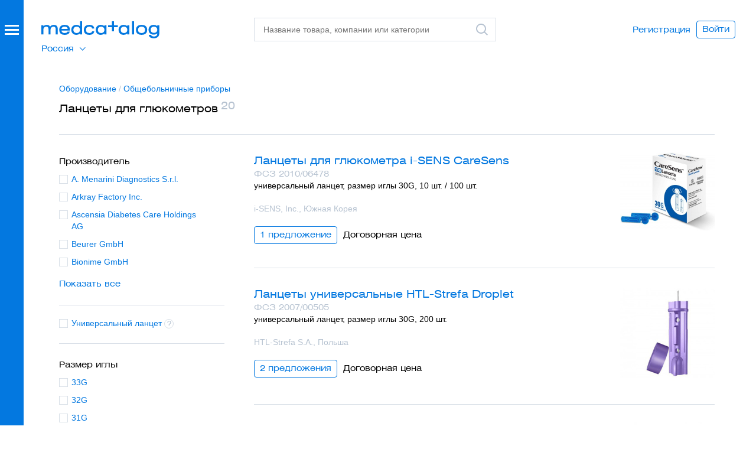

--- FILE ---
content_type: text/html; charset=UTF-8
request_url: https://xn--80aajbe5ajcy1b.xn--p1ai/category/lantseti-dlya-glyukometrov
body_size: 35541
content:
<!DOCTYPE html>
<html class="nojs" lang="ru">
<head>
    <meta charset="utf-8"/>
    <meta name="viewport" content="width=device-width, initial-scale=1">
    <meta http-equiv="x-ua-compatible" content="ie=edge"/>
    <title>Ланцеты для глюкометров - купить, сравнить цены</title>
    <meta name="description" content="Ланцеты для глюкометров - 20 товаров в каталоге, удобный выбор по параметрам. Характеристики, фото, контакты поставщиков. Сравните цены и выберите лучшее предложение."/>
    <meta property="og:type" content="website">
    <meta property="og:title" content="Ланцеты для глюкометров - купить, сравнить цены">
    <meta property="og:description" content="Ланцеты для глюкометров - 20 товаров в каталоге, удобный выбор по параметрам. Характеристики, фото, контакты поставщиков. Сравните цены и выберите лучшее предложение.">
    <meta property="og:url" content="https://xn--80aajbe5ajcy1b.xn--p1ai">
    <meta property="og:image" content="https://xn--80aajbe5ajcy1b.xn--p1ai/assets/images/med-logo.png">
    <meta name="format-detection" content="telephone=no"/>
    <meta name="google-site-verification" content="Rd-01_zxowwr4AgqsCM3CdzbEdhRTAivnmXP3R03Odc" />
    <link rel="icon" type="image/svg+xml" href="/favicon.svg">

            <!-- Critical CSS -->
    <style>
        .overdue_licence {color:#ff001f !important;}
      @charset  "UTF-8";a{text-decoration:none}button,select{text-transform:none}.content:after,.dialog-header:after,.footer:after,.form .form__row:after,.form:after,.header-print:after,.header:after,.object .object__content:after,.object:after{clear:both}.buttons,ul{list-style-type:none}textarea{overflow:auto}img{border:0}body,textarea{color:#000}.ico,hr,ul,ul li{padding:0}html{font-family:sans-serif;-ms-text-size-adjust:100%;-webkit-text-size-adjust:100%;height:100%}aside,header,section{display:block}[hidden]{display:none}svg:not(:root){overflow:hidden}hr{box-sizing:content-box;height:0}button,input,select,textarea{color:inherit;font:inherit;margin:0}a,button{color:#0378e0}h2{font-weight:400}button{-webkit-appearance:button}button::-moz-focus-inner{border:0;padding:0}input{line-height:normal}input::-moz-focus-inner{border:0;padding:0}.icon{display:inline-block;width:1em;height:1em;stroke-width:0;stroke:currentColor;fill:currentColor}.icon-logo,.icon-logo-white{width:200px;height:29px}.ico{border:none;border-radius:0;height:24px;width:24px;line-height:0;font-size:0;display:inline-block;zoom:1;vertical-align:middle}.buttons li{vertical-align:top}*,:after,:before{box-sizing:border-box;-webkit-font-smoothing:antialiased;-moz-osx-font-smoothing:grayscale;-moz-font-smoothing:antialiased;font-smoothing:antialiased}body{position:relative;margin:0;height:100%;display:-webkit-box;display:flex;-webkit-box-orient:vertical;-webkit-box-direction:normal;flex-direction:column;font-size:14px;line-height:20px;font-family:Arial,sans-serif}body>.wrapper{padding-bottom:40px;-webkit-box-flex:1;flex:1 0 auto}@media  screen and (max-width:680px){body>.wrapper{margin-bottom:10px}}h2{font-size:18px;line-height:24px}h2{font-family:HeliosExtWeb,Arial,sans-serif;margin:22px 0 9px}p{font-size:14px;line-height:20px}h2:first-child{margin-top:0}p,ul{margin:0 0 20px}a{background-color:transparent}a:visited{outline:0}p{max-width:610px}p:last-child{margin-bottom:0}iframe,img{max-width:100%;height:auto;line-height:0;font-size:0;display:block;margin:0}button,select,textarea{font-size:14px}ul li{margin:0 0 10px}ul li:last-child{margin-bottom:0}ul li:before{padding-right:6px;content:"—"}button{overflow:visible;font-family:HeliosExtWeb,Arial,sans-serif;display:inline-block;zoom:1;line-height:1;background-color:transparent;border:1px solid #0378e0;border-radius:4px;padding:6px 9px 8px;white-space:nowrap;text-align:center}.logo,select,textarea{display:block}input[type=email],input[type=password],input[type=text]{font-family:Arial,sans-serif;font-size:14px;line-height:20px;border:1px solid #d8dfe7;width:100%;padding:9px 15px;display:block;border-radius:0;-webkit-appearance:none;-moz-appearance:none;appearance:none;color:#000;background-color:#fff;height:40px}input::-moz-inner-spin-button,input::-moz-outer-spin-button,input::-webkit-inner-spin-button,input::-webkit-outer-spin-button{-webkit-appearance:none;-moz-appearance:none;appearance:none;margin:0}textarea{font-family:Arial,sans-serif;line-height:20px;border:1px solid #d8dfe7;width:100%;padding:9px 15px;border-radius:0;-webkit-appearance:none;-moz-appearance:none;appearance:none;background-color:#fff;height:40px;resize:none;min-height:200px}hr{background-color:none;border:none;border-top:1px solid #d8dfe7;width:100%;margin:0}select{line-height:20px;z-index:2;height:40px}@-webkit-keyframes overlayOpen{0%{opacity:0}100%{opacity:1}}@keyframes  overlayOpen{0%{opacity:0}100%{opacity:1}}.body{padding-top:100px;padding-bottom:0;margin-bottom:80px}.logo{width:200px;height:29px;font-size:0}.header{position:fixed;top:0;left:0;right:0;padding:30px 40px 30px 70px;height:100px;background-color:#fff;z-index:100}.header:after,.header:before{content:" ";display:table}.header .header__logo{position:absolute;top:36px;left:70px;z-index:3}.header__search{position:absolute;top:30px;left:430px;right:440px;z-index:3}@media  screen and (max-width:1188px){.body--promomsg .header__search{left:280px}}.header .header__overlay{top:0;left:0;right:0;bottom:0;position:fixed;display:none}.header .header__overlay:after{content:"";display:block;position:absolute;top:0;left:0;right:0;bottom:0;background-color:#ebeff3;opacity:.5}.header .header__suggest{left:0;right:0;top:0;z-index:2;position:absolute;display:none}.search .search__field .search__icon{display:block}.header .header__user{opacity:1;position:absolute;top:0;bottom:0;right:0;z-index:1;margin:auto 0}.header .header__user .buttons{display:-webkit-box;display:flex;-webkit-box-align:center;align-items:center;height:100%;padding-top:0;padding-right:35px}.header .header__user .buttons .buttons__button{vertical-align:middle}.suggest{background-color:#fff}.search .search__field .search__icon.search__icon--clear{display:none}.search .search__field .search__icon.search__icon--search{display:block}.suggest{height:100%;font-family:HeliosExtWeb,Arial,sans-serif;padding:85px 70px 15px 430px;overflow-y:scroll}.suggest .suggest__content{height:inherit;max-height:82vh;overflow-y:scroll}.header-print{margin-bottom:37px;display:none}.content:after,.content:before,.header-print:after,.header-print:before{display:table;content:" "}.header-print .header-print__logo{float:left;width:200px;margin-top:1px}.header-print .header-print__logo img{width:200px}.header-print .header-print__username{font-family:HeliosExtWeb,Arial,sans-serif;font-size:24px;line-height:32px;float:right;width:50%;text-align:right}.button{text-align:center}.search{width:100%;min-width:340px}@media  screen and (max-width:1160px){.search{min-width:auto}}.search .search__field{position:relative}.search .search__input{position:relative;z-index:1;padding-right:34px}.search .search__icon{position:absolute;z-index:2;right:3%;top:8px;width:24px;height:24px}.content{padding:25px 60px 0 90px;width:100%}.dialog .content{padding-left:50px;padding-right:50px}.content .content__body{padding:0 10px}.content .content__column{padding:0 10px;float:left;max-width:100%}.content .content__column.content__column--4{width:360px}.content .content__column.content__column--5{width:450px}.buttons .buttons__button:before{content:none}.button{font-family:HeliosExtWeb,Arial,sans-serif;font-size:14px;display:inline-block;zoom:1;line-height:1;color:#0378e0;background-color:transparent;border:1px solid #0378e0;border-radius:4px;padding:6px 9px 8px;white-space:nowrap}.button.button--cta{background-color:#0378e0;color:#fff;border-color:#0378e0;min-width:124px}.button.button--l{padding:11px 18px 13px}.button.button--fake{padding-left:0;padding-right:0;border:none;padding-top:7px}.button.button--fake.button--l{border-color:#fff;padding-left:9px;padding-right:9px;padding-top:12px}.buttons{margin:0;padding:0;font-size:0;line-height:0}.buttons li{margin:0;padding:0;display:inline-block;zoom:1}.buttons .buttons__button{margin:0 10px 0 0;position:relative}.buttons .buttons__button:last-child{margin-right:0}.form .form__row:after,.form .form__row:before,.form:after,.form:before{display:table;content:" "}.textarea.textarea--s{min-height:80px}.form{padding:28px 60px 0 90px;width:100%;position:relative}.dialog .form{padding-left:50px;padding-right:50px}.form .form__section{margin-bottom:25px}.form .form__section--border{position:relative;margin-bottom:0}.form .form__section--border:before{content:'';position:absolute;top:25px;left:-25%;width:150%;height:1px;background-color:#979797}.form .form__field,.form .form__row{position:relative}.form .form__row{margin-bottom:5px}.form .form__row select{width:100%}.form .form__row+.form__row{margin-bottom:20px}.form .form__row:last-child{margin-bottom:0}.form .form__item{padding:0 10px}.form .form__submit{padding:25px 10px 0}.form .form__submit button{min-width:1px}.form label{display:inline-block;zoom:1;white-space:nowrap}.form .form__item-right{position:absolute;top:0;right:10px}.content .form{padding:0}.content .form .form__item,.content .form .form__submit{padding-left:0;padding-right:0}.object .object__content:after,.object .object__content:before,.object:after,.object:before{content:" ";display:table}.object{padding:10px 60px 56px 90px;width:100%}.dialog .object{padding-left:50px;padding-right:50px}.object .object__body{padding:0 10px;position:relative}.object .object__title{margin-bottom:4px;position:relative;font-size:24px;line-height:32px;margin:0 0 2px}.object .object__title .object__logo{position:absolute;top:4px;right:0;width:160px}.object__content{margin:0;font-family:Arial,sans-serif;font-size:14px}.object__content p{margin-bottom:0}.object .object__description{max-width:380px;margin-bottom:15px}.object .object__content{margin-top:26px;padding-right:180px}.object .object__buttons{margin-top:25px}.overlay,.overlay:after{top:0;left:0;right:0;bottom:0;position:fixed}.overlay{z-index:300;overflow:auto;opacity:0;display:none}.overlay:after{content:"";display:block;background-color:#ebeff3;opacity:.5;z-index:1}.dialog{position:relative}.dialog{background-color:#fff;margin:80px auto;padding-bottom:60px;display:none;z-index:2;right:-20px}.dialog.dialog--extratop{padding-top:40px}.dialog.dialog--5{width:550px}.dialog.dialog--9{width:910px}.dialog.dialog--10{width:910px;padding-top:28px;padding-bottom:28px}.dialog-header{width:100%;padding:46px 50px 0}.dialog-header:after,.dialog-header:before{content:" ";display:table}.dialog .dialog-header{padding-left:50px;padding-right:50px}.dialog-header .dialog-header__wrapper{position:relative;padding:0 10px}.dialog-header .dialog-header__title{font-size:24px;line-height:32px;margin:0;font-family:HeliosExtWeb,Arial,sans-serif;font-weight:400}.dialog-header .dialog-header__close{font-family:HeliosExtWeb,Arial,sans-serif;color:#0378e0;margin-bottom:31px;margin-top:-11px}.dialog-header .dialog-header__close:visited{outline:0}.signup h3{font-size:24px;line-height:32px;margin:0 0 27px;color:#0378e0;font-family:HeliosExtWeb,Arial,sans-serif;font-weight:400}.signup p{max-width:260px}.signup .form{padding-top:9px}.footer{font-family:HeliosExtWeb,Arial,sans-serif;display:none;border-top:1px solid #000;padding-top:5px;margin-top:50px}.footer:after,.footer:before{content:" ";display:table}.side .side__burger:after,.side .side__burger:before,.side .side__overlay:after{content:""}.footer .footer__left{float:left;width:55%}.footer .footer__right{float:right;text-align:right}.side{position:fixed;top:0;bottom:0;left:0;z-index:200;background-color:#fff}.side .side__overlay{top:0;left:0;right:0;bottom:0;position:fixed;opacity:0;z-index:1;display:none;-webkit-animation:.2s ease-in-out forwards overlayOpen;animation:.2s ease-in-out forwards overlayOpen}.side .side__overlay:after{display:block;position:absolute;top:0;left:0;right:0;bottom:0;background-color:#ebeff3;opacity:.5}.side .side__burger,.side .side__burger:after,.side .side__burger:before{display:block;background-color:#fff;height:3px;width:24px;right:0;position:absolute}.side .side__burger{top:0}.categories .categories__item:before,.side .side__item:before{content:none}.side .side__burger:before{top:7px}.side .side__burger:after{top:14px}.side .side__caller{background-color:#0378e0;width:40px;position:absolute;top:0;bottom:0;left:0;z-index:3;display:none}.side .side__caller-wrapper{position:absolute;top:42px;left:8px;width:24px}.side .side__body{position:fixed;z-index:2;top:0;left:0;bottom:0}.side .side__logo{margin:36px 0 40px 70px}.side .side__link{display:inline-block;zoom:1;color:#fff;opacity:1}.side .side__item{margin:0}.side .side__item.side__item--active .side__link{opacity:.6}.side .side__item.side__item--separator{background-color:#3f93e7;height:1px;margin:5px 0 4px;padding:0}.side .side__item.side__item--copyright{padding-top:12px}.side .side__nav{font-family:HeliosExtWeb,Arial,sans-serif;margin:0 60px 0 70px;padding:0}.side .side__nav.side__nav--top{margin-bottom:30px;font-size:18px;line-height:24px}.side .side__nav.side__nav--top .side__link{padding:8px 0}.side .side__nav.side__nav--bottom{margin-top:auto;margin-bottom:55px}.side .side__nav.side__nav--bottom .side__link{padding:2px 0;font-size:14px;line-height:normal}.side .side__primary{width:370px;position:absolute;top:0;left:0;bottom:0;background-color:#0378e0;color:#fff;display:-webkit-box;display:flex;-webkit-box-orient:vertical;-webkit-box-direction:normal;flex-direction:column}.side .side__primary .header__search{display:none}.side .side__secondary{width:370px;position:absolute;top:0;left:370px;bottom:0;background-color:#fff;display:none}.side .side__secondary .side__search{position:absolute;top:0;left:0;right:10px;z-index:2;background-color:#fff;padding:30px 50px 30px 60px}.categories{margin:0 70px 0 430px;padding-top:10px;font-size:15px;line-height:20px}.categories .categories__row{max-width:100%;border-bottom:1px solid #d8dfe7;padding-top:6px;padding-bottom:14px;margin-bottom:19px}.categories .categories__row:last-child{border-bottom:none;padding-bottom:0;margin-bottom:-35px}.categories .categories__heading{font-size:15px;line-height:20px;font-family:HeliosExtWeb,Arial,sans-serif;margin-bottom:10px}.categories .categories__item{margin:0 0 10px}.side__secondary .categories{position:absolute;top:0;left:0;right:0;bottom:0;margin-left:0;margin-right:0;overflow:auto;z-index:1;padding:110px 60px 45px}.side__secondary .categories .categories__row:last-child{margin-bottom:0}.form .form__item.form__item__center{margin-top:40px;text-align:center}.categories__wrapper:after{content:'';display:table;clear:both}.tab-content--invisible{visibility:hidden}.note{z-index:999;position:fixed;top:20px;left:0;right:0;margin:0 auto;padding:0}.note>div{width:100%;max-width:560px;margin:0 auto;padding:18px 20px;font-size:16px;border:1px solid transparent;border-radius:4px}.note>div p{float:left;width:85%;margin:0;font-size:16px;color:#000}.note>div a.note__close{float:right;width:15%;text-align:right}.note>div:after{content:'';display:table;line-height:0;clear:both}@media  screen and (max-width:680px){.note{top:0}.note>div{max-width:initial}}.note>.note__done{background-color:#e5f6dd;border-color:#b2caa7}.note>.note__error{background-color:#ffe5e8;border-color:#e0ccd5}.side .side__secondary .side__search{right:20px}.side .side__secondary .side__search .search{min-width:inherit}.object .object__title{padding-right:180px}.side .categories{width:100%}.side .categories .categories__row{min-width:initial}.side .side__primary{overflow-y:auto}.side__primary .header__user{display:none}@media  screen and (max-width:1024px){.categories .categories__row{min-width:100%}.button.button--l{padding:11px 6px 13px}.form .form__item,.form label{max-width:100%}.content,.form,.object{padding-right:0;padding-left:40px}.dialog{right:0;width:100%;max-width:910px}}@media  screen and (min-width:961px){.side .side__primary .header__suggest{display:none}}@media  screen and (max-width:960px){.header .header__suggest{height:100%;overflow-y:scroll}.categories{margin:0;padding-left:70px}}@media  screen and (max-width:820px){.header .header__search{right:10px}.header .header__user{display:none}.side__primary .header__user{position:relative;display:block;margin-bottom:20px}.side__primary .header__user:before{content:"";bottom:-13.5px;position:absolute;width:100%;height:1px;background:#3f93e7}.buttons .buttons__button{margin-bottom:10px}}@media  screen and (max-width:680px){body{padding-top:50px;overflow-x:hidden}.side .side__caller{background-color:transparent}.content,.form,.object{padding-right:10px;padding-left:10px}.content .content__body{overflow-x:auto}.header{height:50px;padding:0;background-color:#0378e0}.header .header__overlay{top:50px}.header .header__logo{top:13px;left:0;right:0;margin:auto}.header .header__logo .logo{margin:0 auto}.header .header__search{top:5px;left:315px;right:10px}.side .side__primary .header__search{top:50px;left:0;right:0;background-color:#0378e0}.side .side__primary .header__suggest{top:100px}.side .side__primary .search{min-width:inherit}.side .side__primary .search .search__field{position:static}.side .side__primary .search .search__input{display:none;max-width:95%;margin:5px auto}.side .side__primary .search .search__field .search__icon.search__icon--search,.side .side__primary .search .search__icon{top:-35px}.side .side__primary .search .search__field .search__icon.search__icon--search>div{background-size:100%;background-repeat:no-repeat}.side .side__primary .suggest{padding:0}.search{min-width:inherit}.search .search__field{position:static}.search .search__input{display:none;max-width:95%;margin:5px auto}.search .search__field .search__icon.search__icon--search,.search .search__icon{top:-35px}.search .search__field .search__icon.search__icon--search>div{background-size:100%;background-repeat:no-repeat}.categories.categories--mono{width:100%;padding:60px 10px 0;font-size:12px}}@media  screen and (max-width:490px){.add-hover{display:-webkit-box;display:flex;-webkit-box-orient:vertical;-webkit-box-direction:reverse;flex-direction:column-reverse}.header .header__logo .logo{margin:0 auto}.dialog .content,.dialog .dialog-header,.dialog .object{padding-left:0;padding-right:0}.dialog .dialog__content{padding:10px}.dialog .content__body h2{font-size:14px}.dialog .object .object__title .object__logo{width:110px}.dialog .object .object__content{padding-right:110px}.object .object__content,.object .object__title{padding-right:0}.object .object__title .object__logo{position:relative;left:0;margin:auto}}.content.timeout .form .form__submit{padding-bottom:24px}.dialog .content.timeout{padding-right:35px;overflow-x:hidden}.timeout{max-width:910px}.timeout .form .form__item.form__item__center{margin-top:50px}.timeout__side{z-index:99;position:absolute;top:0;left:0;width:390px;height:100%;background-size:cover}.timeout__content.content__column{height:100%;float:right}.timeout__content.content__column p{text-align:left;font-size:18px;color:#000;line-height:24px;font-family:HeliosExtWeb,Arial,sans-serif}.timeout__content.content__column h3{padding:28px 0;font-size:24px;line-height:32px;margin:0;font-family:HeliosExtWeb,Arial,sans-serif;font-weight:400}@media  screen and (max-width:900px){.timeout__side{display:none}.timeout__content.content__column{float:none;margin:0 auto}}

.lead {padding: 0 60px 0 90px;width: 100%;background-color: #E5F1FB;overflow: hidden;}.lead .lead__body{padding-left: 7%;padding-bottom: 5%;position: relative;}.lead .lead__content{padding-top: 54px;padding-bottom: 56px;float: left;width: 60%;}.lead .lead__image{border-radius: 100%;overflow: hidden;width: 430px;height: 430px;position: absolute;top: 0;left: 80%;margin-left: -215px;}.lead .lead__image img{width: 100%;height: auto}.icon {display: inline-block;width: 1em;height: 1em;stroke-width: 0;stroke: currentColor;fill: currentColor;}.icon-logo,.icon-logo-white{width: 200px;height: 29px;}.side.side--expandable .side__body{left: -740px}.side.side--expandable .side__caller, .side.side--expandable .side__secondary{display: block}.expired{visibility: hidden;opacity: 0;position: absolute;top: auto;right: 0;width: auto;}@media  screen and (max-width: 680px){.side.side--expandable .side__caller{height: 50px}.side .side__caller-wrapper{top: 16.5px!important}.icon-logo{fill: #fff}.side .side__body{left: -740px}.header .header__search{top: 50px;left: 0;right: 0;background-color: #0378E0;}}.select-region li:before{display: none;}.select-region ul {display:none;};
      
      
      
        table.data.data--compact td table {
            max-width: 610px;
        }

        table.data.data--compact td table {
            max-width: 610px;
        }

        table.data.data--compact td table td, table.data.data--compact td table th {
            border: 1px solid #8da2b2;
            min-width: auto!important;
            max-width: none!important;
            padding: 7px 13px;
            vertical-align: middle;
        }
        body .repairs-list .buttons .buttons__button_flex a,
        body .repairs-list .buttons .buttons__button_flex span {
            width: auto;
            min-width: 167px;
        }
        
        body .object.object--company .object__body:after {
            display: none;
        }
        
        body .repairs-page .data.data--wide td {
            /* padding-bottom: 0; */
        }

        #imglightbox {
            /* (A1) COVERS FULLSCREEN */
            position: fixed; z-index: 999;
            top: 0; left: 0;
            width: 100vw; height: 100vh;

            /* (A2) BACKGROUND */
            background: rgba(0, 0, 0, 0.5);

            /* (A3) CENTER IMAGE ON SCREEN */
            display: flex;
            align-items: center;
            align-items: center;

            /* (A4) HIDDEN BY DEFAULT */
            visibility: hidden;
            opacity: 0;

            /* (A5) SHOW/HIDE ANIMATION */
            transition: opacity ease 0.4s;
        }

        /* (A6) TOGGLE VISIBILITY */
        #imglightbox.show {
            visibility: visible;
            opacity: 1;
        }

        /* (B) LIGHTBOX IMAGE */
        #imglightbox img {
            /* (B1) DIMENSIONS */
            width: auto !important;
            height: auto !important;
            margin: auto;
            /* (B2) IMAGE FIT */
            /* contain | cover | fill | scale-down */
            object-fit: cover;
        }
        body > div.wrapper > div > section.content.tab-content > div > div > div > table.data.data--compact.tableSaved > tbody > tr > td img {
            cursor:pointer;
        }
</style>
    <link rel="preload" href="https://xn--80aajbe5ajcy1b.xn--p1ai/assets/styles/app.css?v=5.1" as="style" onload="this.onload=null;this.rel='stylesheet'">
	<noscript><link rel="stylesheet" href="https://xn--80aajbe5ajcy1b.xn--p1ai/assets/styles/app.css?v=5.1"></noscript>
	<script>
		/*! loadCSS. [c]2017 Filament Group, Inc. MIT License */
		!function(t){"use strict";t.loadCSS||(t.loadCSS=function(){});var e=loadCSS.relpreload={};if(e.support=function(){var e;try{e=t.document.createElement("link").relList.supports("preload")}catch(t){e=!1}return function(){return e}}(),e.bindMediaToggle=function(t){var e=t.media||"all";function a(){t.addEventListener?t.removeEventListener("load",a):t.attachEvent&&t.detachEvent("onload",a),t.setAttribute("onload",null),t.media=e}t.addEventListener?t.addEventListener("load",a):t.attachEvent&&t.attachEvent("onload",a),setTimeout(function(){t.rel="stylesheet",t.media="only x"}),setTimeout(a,3e3)},e.poly=function(){if(!e.support())for(var a=t.document.getElementsByTagName("link"),n=0;n<a.length;n++){var o=a[n];"preload"!==o.rel||"style"!==o.getAttribute("as")||o.getAttribute("data-loadcss")||(o.setAttribute("data-loadcss",!0),e.bindMediaToggle(o))}},!e.support()){e.poly();var a=t.setInterval(e.poly,500);t.addEventListener?t.addEventListener("load",function(){e.poly(),t.clearInterval(a)}):t.attachEvent&&t.attachEvent("onload",function(){e.poly(),t.clearInterval(a)})}"undefined"!=typeof exports?exports.loadCSS=loadCSS:t.loadCSS=loadCSS}("undefined"!=typeof global?global:this);
	</script>
    <script>
        window.Laravel = {"csrfToken":"zbMjzOZRm5cH7Uv9DuIXeNtP3FVe8UfPVfExeAYF"}
        window.onload = () => {
            let all = document.querySelectorAll("body > div.wrapper > div > section.content.tab-content > div > div > div > table.data.data--compact.tableSaved > tbody > tr > td img");

            lightbox = document.getElementById("imglightbox");

            // (B) CLICK TO SHOW IMAGE IN LIGHTBOX
            // * SIMPLY CLONE INTO LIGHTBOX & SHOW
            if (all.length>0) { for (let i of all) {
                i.onclick = () => {
                    let clone = i.cloneNode();
                    clone.className = "";
                    lightbox.innerHTML = "";
                    lightbox.appendChild(clone);
                    lightbox.className = "show";
                };
            }}

            // (C) CLICK TO CLOSE LIGHTBOX
            lightbox.onclick = () => {
                lightbox.className = "";
            };
        };
    </script>
    <!-- CSRF Token -->
    <meta name="csrf-token" content="zbMjzOZRm5cH7Uv9DuIXeNtP3FVe8UfPVfExeAYF">
    
    <script>
        window.notify_kp_upload = 'https://xn--80aajbe5ajcy1b.xn--p1ai/notify_kp_upload';
    </script>
        <!-- Google Tag Manager -->
        <script>(function(w,d,s,l,i){w[l]=w[l]||[];w[l].push({'gtm.start':
                    new Date().getTime(),event:'gtm.js'});var f=d.getElementsByTagName(s)[0],
                j=d.createElement(s),dl=l!='dataLayer'?'&l='+l:'';j.async=true;j.src=
                'https://www.googletagmanager.com/gtm.js?id='+i+dl;f.parentNode.insertBefore(j,f);
            })(window,document,'script','dataLayer','GTM-MG2R8LZ');</script>
        <!-- End Google Tag Manager -->
        <meta name="yandex-verification" content="da289b3d792ec3d8" />

    
            <link rel="alternate" href="https://medcatalog.by/category/lantseti-dlya-glyukometrov" hreflang="x-default" />
    <link rel="alternate" href="https://xn--80aajbe5ajcy1b.xn--p1ai/category/lantseti-dlya-glyukometrov" hreflang="ru-ru" />
    </head>
<body class="body  body--promomsg">
<!-- Google Tag Manager (noscript) -->
    <noscript><iframe src="https://www.googletagmanager.com/ns.html?id=GTM-MG2R8LZ" height="0" width="0" style="display:none;visibility:hidden"></iframe></noscript>
<!-- End Google Tag Manager (noscript) -->
  <div class="wrapper">
    <aside class="side side--expandable">
        <div class="side__overlay"></div>
        <div class="side__caller">
            <div class="side__caller-wrapper">
                <div class="side__burger"></div>
            </div>
        </div>
        <div class="side__body">
            <div class="side__primary">
                <div class="side__logo">
                    <a class="logo logo--inverted" href="/" title="Медкаталог">
                        <svg class="icon icon-logo-white" aria-hidden="true">
                            <use xlink:href="#icon-logo-white"></use>
                        </svg>
                    </a>
                </div>
                <div class="header__search">
                    <div class="search ajaxsearch">
                        <div class="search__field">
                            <input class="search__input" type="text" name="s" data-action="https://xn--80aajbe5ajcy1b.xn--p1ai/search" id="side" autocomplete="off" placeholder="Название товара, компании или категории"/>
                            <div class="search__icon search__icon--clear">
                                <div class="ico ico--cross-grey"></div>
                            </div>
                            <label class="search__icon search__icon--search" for="side">
                                <div class="ico ico--search-grey"><svg class="icon icon-search-grey" aria-hidden="true"><use xlink:href="#icon-search-grey"></use></svg></div>
                            </label>
                        </div>
                    </div>
                </div>
                <div class="header__suggest">
                    <div class="suggest">
                        <div class="suggest__content"></div>
                    </div>
                </div>
                                    <ul class="side__nav side__nav--top side__nav--region select-region">
                        <li class="side__item">
                            <span class="current">Россия</span>
                            <ul>
                                <li class="side__item">
                                    <a href="https://medcatalog.by/" class="side__link" rel="nofollow">Беларусь</a>
                                </li>
                            </ul>
                        </li>
                    </ul>
                                <ul class="side__nav side__nav--top">
                                                                <li class="side__item side__item--active" data-navtab-caller="category-132"><a class="side__link" href="/category/oborudovanie-1">Оборудование</a></li>
                                            <li class="side__item " data-navtab-caller="category-131"><a class="side__link" href="/category/rashodnie-materiali">Расходные материалы</a></li>
                                            <li class="side__item " data-navtab-caller="category-559"><a class="side__link" href="/category/obshchebolnichnie-imn">Общебольничные ИМН</a></li>
                                            <li class="side__item " data-navtab-caller="category-121"><a class="side__link" href="/category/instrumentariy">Инструментарий</a></li>
                                            <li class="side__item " data-navtab-caller="category-739"><a class="side__link" href="/category/laboratoriya">Лаборатория</a></li>
                                            <li class="side__item " data-navtab-caller="category-4"><a class="side__link" href="/category/dezinfekciya">Дезинфекция</a></li>
                                            <li class="side__item " data-navtab-caller="category-6"><a class="side__link" href="/category/mebel">Мебель</a></li>
                                        <li class="side__item side__item--separator"></li>
                                        <li class="side__item"><a class="side__link" href="https://xn--80aajbe5ajcy1b.xn--p1ai/companies">Поставщики</a></li>
                                    </ul>
                <ul class="side__nav side__nav--bottom">
    				    					<li class="header__user">
    							<div class="side__item"><a class="side__link" href="https://xn--80aajbe5ajcy1b.xn--p1ai/register">Регистрация</a></div>
    							<div class="side__item"><a class="side__link" href="#" data-dialog="signin">Войти</a></div>
    					</li>
    				                    <li class="side__item"><a class="side__link" href="https://xn--80aajbe5ajcy1b.xn--p1ai/promo">Размещение в&nbsp;каталоге</a></li>
                    <li class="side__item"><a class="side__link" href="https://xn--80aajbe5ajcy1b.xn--p1ai/vopros-otvet">Вопрос-ответ</a></li>
                    <li class="side__item"><a class="side__link" href="https://xn--80aajbe5ajcy1b.xn--p1ai/about">О проекте</a></li>
                    <li class="side__item side__item--copyright">© 2026 ООО «Медкаталог»</li>
                </ul>
            </div>
            <div class="side__secondary">
                <div class="side__search">
                    <form class="search" action="https://xn--80aajbe5ajcy1b.xn--p1ai/search" name="cat" method="get">
                        <div class="search__field">
                            <input class="search__input searchbycategory" type="text" name="cat" id="cat" autocomplete="off" placeholder="Поиск по категории"/>
                            <div class="search__icon search__icon--clear">
                                <div class="ico ico--cross-grey"></div>
                            </div>
                            <label class="search__icon search__icon--search" for="cat">
                                <div class="ico ico--search-grey"><svg class="icon icon-search-grey" aria-hidden="true"><use xlink:href="#icon-search-grey"></use></svg></div>
                            </label>
                        </div>
                    </form>
                </div>
                <nav>
                                        <div class="categories categories--mono searchbycategory_list" data-navtab="category-132">
                                                
                            <div class="categories__row">
                                <div class="categories__heading">Анестезиология, реаниматология, скорая помощь</div>
                                <div class="categories__list">
                                                                                                                                                                                                    <div class="categories__item"><a class="" href="/category/ivl-apparati">Аппараты ИВЛ</a></div>
                                                                                                                                                                                                        <div class="categories__item"><a class="" href="/category/apparati-iskusstvennogo-krovoobrashcheniya">Аппараты искусственного кровообращения (АИК), ЭКМО аппараты</a></div>
                                                                                                                                                                                                        <div class="categories__item"><a class="" href="/category/defibrillyatori">Дефибрилляторы</a></div>
                                                                                                                                                                                                        <div class="categories__item"><a class="" href="/category/ingalyatori-kislorodnie">Ингаляторы кислородные</a></div>
                                                                                                                                                                                                        <div class="categories__item"><a class="" href="/category/kislorodnie-kontsentratori">Кислородные концентраторы</a></div>
                                                                                                                                                                                                        <div class="categories__item"><a class="" href="/category/laringoskopi">Ларингоскопы</a></div>
                                                                                                                                                                                                        <div class="categories__item"><a class="" href="/category/meshki-ambu">Мешки Амбу</a></div>
                                                                                                                                                                                                        <div class="categories__item"><a class="" href="/category/rezervnie-meshki">Мешки резервные дыхательные для ИВЛ</a></div>
                                                                                                                                                                                                        <div class="categories__item"><a class="" href="/category/monitori-patsienta">Мониторы пациента прикроватные</a></div>
                                                                                                                                                                                                        <div class="categories__item"><a class="" href="/category/monitori-glubini-narkoza">Мониторы глубины анестезии (BIS мониторы)</a></div>
                                                                                                                                                                                                        <div class="categories__item"><a class="" href="/category/narkoznie-apparati">Наркозные аппараты, наркозно-дыхательные аппараты</a></div>
                                                                                                                                                                                                        <div class="categories__item"><a class="" href="/category/natronnaya-izvest">Натронная известь</a></div>
                                                                                                                                                                                                        <div class="categories__item"><a class="" href="/category/nasosi-infuzionnie">Насосы инфузионные (инфузоматы)</a></div>
                                                                                                                                                                                                        <div class="categories__item"><a class="" href="/category/podogrevateli-infuzionnih-rastvorov">Аппараты для подогрева крови и инфузионных растворов</a></div>
                                                                                                                                                                                                        <div class="categories__item"><a class="" href="/category/termoshkafi-meditsinskie">Термошкафы медицинские</a></div>
                                                                                                                                                                                                        <div class="categories__item"><a class="" href="/category/pulsoksimetri">Пульсоксиметры</a></div>
                                                                                                                                                                                                        <div class="categories__item"><a class="" href="/category/pulsoksimetricheskie-datchiki">Пульсоксиметрические датчики</a></div>
                                                                                                                                                                                                        <div class="categories__item"><a class="" href="/category/ustroystva-slr">Устройства для сердечно-легочной реанимации</a></div>
                                                                                                                                                                                                        <div class="categories__item"><a class="" href="/category/elektrokardiostimulyatori-naruzhnie">Электрокардиостимуляторы наружные временные</a></div>
                                                                                                            </div>
                            </div>

                        
                            <div class="categories__row">
                                <div class="categories__heading">Акушерство и гинекология</div>
                                <div class="categories__list">
                                                                                                                                                                                                    <div class="categories__item"><a class="" href="/category/kolposkopi">Кольпоскопы</a></div>
                                                                                                                                                                                                        <div class="categories__item"><a class="" href="/category/kresla-ginekologicheskie">Кресла гинекологические</a></div>
                                                                                                                                                                                                        <div class="categories__item"><a class="" href="/category/krovati-akusherskie">Кровати Рахманова, акушерские кресла для родов</a></div>
                                                                                                                                                                                                        <div class="categories__item"><a class="" href="/category/rabochee-mesto-ginekologa">Рабочее место врача гинеколога</a></div>
                                                                                                                                                                                                        <div class="categories__item"><a class="" href="/category/fetalnie-doppleri">Фетальные мониторы</a></div>
                                                                                                                                                                                                        <div class="categories__item"><a class="" href="/category/stoli-dlya-novorozhdennih">Столы для новорожденных</a></div>
                                                                                                                                                                                                        <div class="categories__item"><a class="" href="/category/inkubatori-dlya-novorozhdennih">Инкубаторы для новорожденных</a></div>
                                                                                                                                                                                                        <div class="categories__item"><a class="" href="/category/obluchateli-dlya-fototerapii">Облучатели фототерапевтические для новорожденных</a></div>
                                                                                                                                                                                                        <div class="categories__item"><a class="" href="/category/analizatori-pota">Анализаторы пота для диагностики муковисцидоза</a></div>
                                                                                                            </div>
                            </div>

                        
                            <div class="categories__row">
                                <div class="categories__heading">Газоснабжение</div>
                                <div class="categories__list">
                                                                                                                                                                                                    <div class="categories__item"><a class="" href="/category/kompressori">Компрессоры</a></div>
                                                                                                                                                                                                        <div class="categories__item"><a class="" href="/category/uvlazhniteli-kisloroda">Увлажнители кислорода</a></div>
                                                                                                            </div>
                            </div>

                        
                            <div class="categories__row">
                                <div class="categories__heading">Дерматология</div>
                                <div class="categories__list">
                                                                                                                                                                                                    <div class="categories__item"><a class="" href="/category/dermatoskopi">Дерматоскопы</a></div>
                                                                                                            </div>
                            </div>

                        
                            <div class="categories__row">
                                <div class="categories__heading">Косметология</div>
                                <div class="categories__list">
                                                                                                                                                                                                    <div class="categories__item"><a class="" href="/category/karboksiterapiya">Аппараты для карбокситерапии (газовые уколы)</a></div>
                                                                                                                                                                                                        <div class="categories__item"><a class="" href="/category/lazeri-kosmetologicheskie">Лазеры косметологические</a></div>
                                                                                                                                                                                                        <div class="categories__item"><a class="" href="/category/kosmetologicheskie-apparati">Косметологические аппараты</a></div>
                                                                                                                                                                                                        <div class="categories__item"><a class="" href="/category/filleri-kosmetologicheskie">Филлеры на основе гиалуроновой кислоты</a></div>
                                                                                                            </div>
                            </div>

                        
                            <div class="categories__row">
                                <div class="categories__heading">Общехирургическое оборудование</div>
                                <div class="categories__list">
                                                                                                                                                                                                    <div class="categories__item"><a class="" href="/category/operatsionnie-stoli">Операционные (хирургические) столы</a></div>
                                                                                                                                                                                                        <div class="categories__item"><a class="" href="/category/otsasivateli">Отсасыватели хирургические</a></div>
                                                                                                                                                                                                        <div class="categories__item"><a class="" href="/category/svetilniki">Светильники медицинские (хирургические, операционные, смотровые)</a></div>
                                                                                                                                                                                                        <div class="categories__item"><a class="" href="/category/operatsionnie-mikroskopi">Операционные микроскопы</a></div>
                                                                                                                                                                                                        <div class="categories__item"><a class="" href="/category/koagulyatori">Коагуляторы, электрокоагуляторы (ЭХВЧ)</a></div>
                                                                                                                                                                                                        <div class="categories__item"><a class="" href="/category/lazeri-hirurgicheskie">Лазеры хирургические</a></div>
                                                                                                                                                                                                        <div class="categories__item"><a class="" href="/category/elektrohirurgicheskie-elektrodi">Электрохирургические инструменты (электроды)</a></div>
                                                                                                                                                                                                        <div class="categories__item"><a class="" href="/category/dissektori-ultrazvukovie">Диссекторы ультразвуковые</a></div>
                                                                                                                                                                                                        <div class="categories__item"><a class="" href="/category/klipperi">Клипперы хирургические (бритвы)</a></div>
                                                                                                                                                                                                        <div class="categories__item"><a class="" href="/category/obogrev-patsientov">Системы терморегуляции организма</a></div>
                                                                                                                                                                                                        <div class="categories__item"><a class="" href="/category/vac-terapiya">Системы лечения ран отрицательным давлением</a></div>
                                                                                                            </div>
                            </div>

                        
                            <div class="categories__row">
                                <div class="categories__heading">Общебольничные приборы</div>
                                <div class="categories__list">
                                                                                                                                                                                                    <div class="categories__item"><a class="" href="/category/alkotesteri">Алкотестеры медицинские профессиональные</a></div>
                                                                                                                                                                                                        <div class="categories__item"><a class="" href="/category/vesi-meditsinskie">Весы медицинские</a></div>
                                                                                                                                                                                                        <div class="categories__item"><a class="" href="/category/testi-na-helikobakter">Анализаторы и тесты на хеликобактер пилори</a></div>
                                                                                                                                                                                                        <div class="categories__item"><a class="" href="/category/glyukometri">Глюкометры</a></div>
                                                                                                                                                                                                        <div class="categories__item"><a class="" href="/category/test-poloski-dlya-glyukometrov">Тест-полоски для глюкометров</a></div>
                                                                                                                                                                                                        <div class="categories__item"><a class=" l-active " href="/category/lantseti-dlya-glyukometrov">Ланцеты для глюкометров</a></div>
                                                                                                                                                                                                        <div class="categories__item"><a class="" href="/category/insulinovie-pompi">Инсулиновые помпы и принадлежности</a></div>
                                                                                                                                                                                                        <div class="categories__item"><a class="" href="/category/inektsionnie-porti">Инъекционные порты для введения инсулина</a></div>
                                                                                                                                                                                                        <div class="categories__item"><a class="" href="/category/lupi-binokulyarnie">Лупы бинокулярные</a></div>
                                                                                                                                                                                                        <div class="categories__item"><a class="" href="/category/nalobnie-osvetiteli">Налобные осветители</a></div>
                                                                                                                                                                                                        <div class="categories__item"><a class="" href="/category/lobnie-reflektori">Лобные (налобные) рефлекторы</a></div>
                                                                                                                                                                                                        <div class="categories__item"><a class="" href="/category/stetoskopy">Стетоскопы, фонендоскопы, стетофонендоскопы</a></div>
                                                                                                                                                                                                        <div class="categories__item"><a class="" href="/category/termometri">Термометры</a></div>
                                                                                                                                                                                                        <div class="categories__item"><a class="" href="/category/tonometri">Тонометры (автоматические и механические)</a></div>
                                                                                                                                                                                                        <div class="categories__item"><a class="" href="/category/prinadlezhnosti-k-tonometram">Манжеты, адаптеры и груши для тонометров</a></div>
                                                                                                            </div>
                            </div>

                        
                            <div class="categories__row">
                                <div class="categories__heading">Онкология</div>
                                <div class="categories__list">
                                                                                                                                                                                                    <div class="categories__item"><a class="" href="/category/mammografi">Маммографы</a></div>
                                                                                                            </div>
                            </div>

                        
                            <div class="categories__row">
                                <div class="categories__heading">Оториноларингология</div>
                                <div class="categories__list">
                                                                                                                                                                                                    <div class="categories__item"><a class="" href="/category/audiometri">Аудиометры и тимпанометры (импедансометры)</a></div>
                                                                                                                                                                                                        <div class="categories__item"><a class="" href="/category/kamertoni">Камертоны медицинские</a></div>
                                                                                                                                                                                                        <div class="categories__item"><a class="" href="/category/lor-ustanovki">ЛОР-комбайны (установки)</a></div>
                                                                                                                                                                                                        <div class="categories__item"><a class="" href="/category/otoskopi">Отоскопы</a></div>
                                                                                                                                                                                                        <div class="categories__item"><a class="" href="/category/ushnie-voronki">Ушные воронки</a></div>
                                                                                                                                                                                                        <div class="categories__item"><a class="" href="/category/sluhovie-apparati">Слуховые аппараты</a></div>
                                                                                                                                                                                                        <div class="categories__item"><a class="" href="/category/stroboskopi">Стробоскопы медицинские, ларингостробоскопы</a></div>
                                                                                                                                                                                                        <div class="categories__item"><a class="" href="/category/protsedurnie-lor-apparati">Процедурные ЛОР аппараты</a></div>
                                                                                                            </div>
                            </div>

                        
                            <div class="categories__row">
                                <div class="categories__heading">Офтальмология</div>
                                <div class="categories__list">
                                                                                                                                                                                                    <div class="categories__item"><a class="" href="/category/avtorefraktometri">Авторефрактометры, авторефкератометры</a></div>
                                                                                                                                                                                                        <div class="categories__item"><a class="" href="/category/perimetri-oftalmologicheskie">Периметры офтальмологические</a></div>
                                                                                                                                                                                                        <div class="categories__item"><a class="" href="/category/ab-skaneri-pahimetri">A/B сканеры, пахиметры, оптические биометры</a></div>
                                                                                                                                                                                                        <div class="categories__item"><a class="" href="/category/dioptrimetri">Диоптриметры</a></div>
                                                                                                                                                                                                        <div class="categories__item"><a class="" href="/category/lazeri-oftalmologicheskie">Лазеры офтальмологические</a></div>
                                                                                                                                                                                                        <div class="categories__item"><a class="" href="/category/lineyki-skiaskopicheskie">Линейки скиаскопические</a></div>
                                                                                                                                                                                                        <div class="categories__item"><a class="" href="/category/linzi-oftalmologicheskie">Линзы офтальмологические</a></div>
                                                                                                                                                                                                        <div class="categories__item"><a class="" href="/category/mikroskopi-endotelialnie">Микроскопы эндотелиальные</a></div>
                                                                                                                                                                                                        <div class="categories__item"><a class="" href="/category/nabori-probnih-ochkovih-linz">Наборы пробных очковых линз и оправ</a></div>
                                                                                                                                                                                                        <div class="categories__item"><a class="" href="/category/tomografi-oftalmologicheskie">Оптические когерентные томографы</a></div>
                                                                                                                                                                                                        <div class="categories__item"><a class="" href="/category/oftalmoskopi">Офтальмоскопы</a></div>
                                                                                                                                                                                                        <div class="categories__item"><a class="" href="/category/proverka-zreniia">Приборы для проверки остроты зрения</a></div>
                                                                                                                                                                                                        <div class="categories__item"><a class="" href="/category/rabochee-mesto-vracha-oftalmologa">Рабочее место врача офтальмолога</a></div>
                                                                                                                                                                                                        <div class="categories__item"><a class="" href="/category/tonometri-oftalmologicheskie">Тонометры (индикаторы) внутриглазного давления</a></div>
                                                                                                                                                                                                        <div class="categories__item"><a class="" href="/category/foropteri">Фороптеры (форопторы)</a></div>
                                                                                                                                                                                                        <div class="categories__item"><a class="" href="/category/fundus-kameri">Фундус-камеры, ретинальные камеры</a></div>
                                                                                                                                                                                                        <div class="categories__item"><a class="" href="/category/hirurgicheskie-oftalmologicheskie-sistemi">Хирургические офтальмологические системы</a></div>
                                                                                                                                                                                                        <div class="categories__item"><a class="" href="/category/shchelevie-lampi">Щелевые лампы офтальмологические</a></div>
                                                                                                                                                                                                        <div class="categories__item"><a class="" href="/category/kriohirurgicheskie-apparati">Криохирургические аппараты</a></div>
                                                                                                                                                                                                        <div class="categories__item"><a class="" href="/category/vosstanovleniya-zreniya">Приборы для восстановления остроты зрения</a></div>
                                                                                                                                                                                                        <div class="categories__item"><a class="" href="/category/retinoskopy">Ретиноскопы</a></div>
                                                                                                            </div>
                            </div>

                        
                            <div class="categories__row">
                                <div class="categories__heading">Рентгенология</div>
                                <div class="categories__list">
                                                                                                                                                                                                    <div class="categories__item"><a class="" href="/category/angiografi">Ангиографы</a></div>
                                                                                                                                                                                                        <div class="categories__item"><a class="" href="/category/kt-appparati">Компьютерные томографы, КТ-аппараты</a></div>
                                                                                                                                                                                                        <div class="categories__item"><a class="" href="/category/mrt-apparati">Аппараты МРТ, томографы магнитно-резонансные</a></div>
                                                                                                                                                                                                        <div class="categories__item"><a class="" href="/category/injektori">Инжекторы для КТ и ангиографии</a></div>
                                                                                                                                                                                                        <div class="categories__item"><a class="" href="/category/rentgen-apparati">Рентгеновские аппараты</a></div>
                                                                                                                                                                                                        <div class="categories__item"><a class="" href="/category/rentgen-apparati-stom">Дентальные рентгены</a></div>
                                                                                                                                                                                                        <div class="categories__item"><a class="" href="/category/peredvizhnie-meditsinskie-kompleksi">Передвижные (мобильные) медицинские комплексы</a></div>
                                                                                                                                                                                                        <div class="categories__item"><a class="" href="/category/plenka-rentgenovskaya">Пленка рентгеновская</a></div>
                                                                                                                                                                                                        <div class="categories__item"><a class="" href="/category/proyavitel-i-fiksage">Проявитель и фиксаж для рентгеновской пленки</a></div>
                                                                                                                                                                                                        <div class="categories__item"><a class="" href="/category/kasseti-ekrani">Кассеты и экраны рентгеновские</a></div>
                                                                                                                                                                                                        <div class="categories__item"><a class="" href="/category/digitayzeri">Оцифровщики рентгеновских снимков (дигитайзеры)</a></div>
                                                                                                                                                                                                        <div class="categories__item"><a class="" href="/category/printeri">Принтеры медицинские</a></div>
                                                                                                                                                                                                        <div class="categories__item"><a class="" href="/category/negatoskopi">Негатоскопы</a></div>
                                                                                                                                                                                                        <div class="categories__item"><a class="" href="/category/rentgenozashchitnaya-odezhda">Рентгенозащитная одежда</a></div>
                                                                                                                                                                                                        <div class="categories__item"><a class="" href="/category/shirmi-rentgenozashchitnie">Ширмы рентгенозащитные</a></div>
                                                                                                            </div>
                            </div>

                        
                            <div class="categories__row">
                                <div class="categories__heading">Сомнология</div>
                                <div class="categories__list">
                                                                                                                                                                                                    <div class="categories__item"><a class="" href="/category/sipap-bipap">СИПАП-аппараты, БИПАП-аппараты</a></div>
                                                                                                                                                                                                        <div class="categories__item"><a class="" href="/category/maski-nivl">Маски для НИВЛ (СИПАП маски)</a></div>
                                                                                                            </div>
                            </div>

                        
                            <div class="categories__row">
                                <div class="categories__heading">Ультразвуковая диагностика</div>
                                <div class="categories__list">
                                                                                                                                                                                                    <div class="categories__item"><a class="" href="/category/uzi-skaneri">УЗИ аппараты</a></div>
                                                                                                                                                                                                        <div class="categories__item"><a class="" href="/category/datchiki-uzi">Датчики УЗИ</a></div>
                                                                                                                                                                                                        <div class="categories__item"><a class="" href="/category/gel-dlya-uzi">Гель для УЗИ, ЭКГ</a></div>
                                                                                                                                                                                                        <div class="categories__item"><a class="" href="/category/prezervativi-dlya-uzi">Презервативы для УЗИ</a></div>
                                                                                                            </div>
                            </div>

                        
                            <div class="categories__row">
                                <div class="categories__heading">Урология</div>
                                <div class="categories__list">
                                                                                                                                                                                                    <div class="categories__item"><a class="" href="/category/apparati-urofloumetrii">Аппараты урофлоуметрии</a></div>
                                                                                                                                                                                                        <div class="categories__item"><a class="" href="/category/lazeri-urologicheskie">Лазеры гольмиевые урологические</a></div>
                                                                                                                                                                                                        <div class="categories__item"><a class="" href="/category/litotriptori">Литотрипторы (литотриптеры)</a></div>
                                                                                                            </div>
                            </div>

                        
                            <div class="categories__row">
                                <div class="categories__heading">Физиотерапия и реабилитация</div>
                                <div class="categories__list">
                                                                                                                                                                                                    <div class="categories__item"><a class="" href="/category/aromaterapiya">Ароматерапия, аппараты аэрофитотерапевтические</a></div>
                                                                                                                                                                                                        <div class="categories__item"><a class="" href="/category/apparati-dlya-darsonvalizatsii">Аппараты для дарсонвализации</a></div>
                                                                                                                                                                                                        <div class="categories__item"><a class="" href="/category/vakuumnie-massazheri">Аппараты для вакуумного массажа</a></div>
                                                                                                                                                                                                        <div class="categories__item"><a class="" href="/category/vakuumnaya-terapiya">Аппараты интервальной вакуумной терапии</a></div>
                                                                                                                                                                                                        <div class="categories__item"><a class="" href="/category/lazernaya-terapiya">Аппараты лазерной терапии</a></div>
                                                                                                                                                                                                        <div class="categories__item"><a class="" href="/category/apparati-mikrotokovoy-refleksoterapii">Аппараты микротоковой рефлексотерапии</a></div>
                                                                                                                                                                                                        <div class="categories__item"><a class="" href="/category/diatermiya">Аппараты направленной контактной диатермии</a></div>
                                                                                                                                                                                                        <div class="categories__item"><a class="" href="/category/uvt">Аппараты ударно-волновой терапии (УВТ аппараты)</a></div>
                                                                                                                                                                                                        <div class="categories__item"><a class="" href="/category/tekar-terapiya">Текар-терапия</a></div>
                                                                                                                                                                                                        <div class="categories__item"><a class="" href="/category/uvch-terapiya">Аппараты для УВЧ-терапии и КВЧ-терапии</a></div>
                                                                                                                                                                                                        <div class="categories__item"><a class="" href="/category/gidromassazh">Бесконтактные гидромассажные ванны</a></div>
                                                                                                                                                                                                        <div class="categories__item"><a class="" href="/category/vanni-balneologicheskie">Ванны бальнеологические водолечебные</a></div>
                                                                                                                                                                                                        <div class="categories__item"><a class="" href="/category/soli-meditsinskogo-naznacheniya">Медицинская морская соль и Бишофит</a></div>
                                                                                                                                                                                                        <div class="categories__item"><a class="" href="/category/skipidarnie-vanni">Скипидарные и пантовые ванны, скипидарные эмульсии</a></div>
                                                                                                                                                                                                        <div class="categories__item"><a class="" href="/category/ekstrakti-dlya-vann">Хвойные экстракты для ванн</a></div>
                                                                                                                                                                                                        <div class="categories__item"><a class="" href="/category/vodolechebnie-kafedri">Водолечебные кафедры</a></div>
                                                                                                                                                                                                        <div class="categories__item"><a class="" href="/category/elektroterapiya">Гальванизаторы (аппараты для электротерапии)</a></div>
                                                                                                                                                                                                        <div class="categories__item"><a class="" href="/category/galoingalyatori">Галоингаляторы, галогенераторы</a></div>
                                                                                                                                                                                                        <div class="categories__item"><a class="" href="/category/ingalyatori-nebulayzeri">Ингаляторы, небулайзеры</a></div>
                                                                                                                                                                                                        <div class="categories__item"><a class="" href="/category/kombinirovannaya-terapiya">Комбинированная терапия</a></div>
                                                                                                                                                                                                        <div class="categories__item"><a class="" href="/category/kriosauni">Криосауны и криокамеры</a></div>
                                                                                                                                                                                                        <div class="categories__item"><a class="" href="/category/magnitoterapevticheskie-apparati">Магнитотерапевтические аппараты</a></div>
                                                                                                                                                                                                        <div class="categories__item"><a class="" href="/category/ozonoterapiya">Озонаторы медицинские (аппараты для озонотерапии)</a></div>
                                                                                                                                                                                                        <div class="categories__item"><a class="" href="/category/teplolechenie-gryazelechenie">Парафинонагреватели (теплолечение, грязелечение)</a></div>
                                                                                                                                                                                                        <div class="categories__item"><a class="" href="/category/parafin-ozokerit">Парафин и озокерит медицинский для теплолечения</a></div>
                                                                                                                                                                                                        <div class="categories__item"><a class="" href="/category/uglekislie-vanni">Сухие углекислые ванны, пароуглекислые ванны</a></div>
                                                                                                                                                                                                        <div class="categories__item"><a class="" href="/category/traktsionnaya-terapiya">Тракционные столы (аппараты) для вытяжения позвоночника</a></div>
                                                                                                                                                                                                        <div class="categories__item"><a class="" href="/category/mehanoterapiya">Аппараты для механотерапии (разработка суставов)</a></div>
                                                                                                                                                                                                        <div class="categories__item"><a class="" href="/category/ekzoskeleti">Экзоскелеты медицинские</a></div>
                                                                                                                                                                                                        <div class="categories__item"><a class="" href="/category/ultrazvukovaya-terapiya">УЗТ-аппараты (аппараты ультразвуковой терапии)</a></div>
                                                                                                                                                                                                        <div class="categories__item"><a class="" href="/category/obluchateli-fizioterapevticheskie">Облучатели ультрафиолетовые физиотерапевтические</a></div>
                                                                                                                                                                                                        <div class="categories__item"><a class="" href="/category/lampi-dlya-svetoterapii">Аппараты (лампы) для фототерапии и светотерапии</a></div>
                                                                                                                                                                                                        <div class="categories__item"><a class="" href="/category/fitosvechi-i-fitovoronki">Фитосвечи и фитоворонки ушные</a></div>
                                                                                                            </div>
                            </div>

                        
                            <div class="categories__row">
                                <div class="categories__heading">Функциональная диагностика</div>
                                <div class="categories__list">
                                                                                                                                                                                                    <div class="categories__item"><a class="" href="/category/kompleksi-apparatno-programmnie-meditsinskie">Комплексы аппаратно-программные медицинские</a></div>
                                                                                                                                                                                                        <div class="categories__item"><a class="" href="/category/kompyuternie-opticheskie-topografi">Компьютерные оптические топографы</a></div>
                                                                                                                                                                                                        <div class="categories__item"><a class="" href="/category/magnitnie-stimulyatori">Магнитные стимуляторы</a></div>
                                                                                                                                                                                                        <div class="categories__item"><a class="" href="/category/psihofiziologicheskoe-testirovanie">Психофизиологическое тестирование</a></div>
                                                                                                                                                                                                        <div class="categories__item"><a class="" href="/category/reografi">Реографы</a></div>
                                                                                                                                                                                                        <div class="categories__item"><a class="" href="/category/stabiloplatformi-stabilotrenazheri-">Стабилоплатформы (стабилотренажеры)</a></div>
                                                                                                                                                                                                        <div class="categories__item"><a class="" href="/category/spirometri">Спирометры</a></div>
                                                                                                                                                                                                        <div class="categories__item"><a class="" href="/category/stress-sistemi-meditsinskie">Стресс-системы медицинские (велоэргометры и тредмилы)</a></div>
                                                                                                                                                                                                        <div class="categories__item"><a class="" href="/category/prinadlezhnosti-dlya-spirometrii">Принадлежности для спирометрии</a></div>
                                                                                                                                                                                                        <div class="categories__item"><a class="" href="/category/holteri">Холтеры ЭКГ (системы суточного мониторирования)</a></div>
                                                                                                                                                                                                        <div class="categories__item"><a class="" href="/category/elektrokardiografi">Электрокардиографы (ЭКГ аппараты)</a></div>
                                                                                                                                                                                                        <div class="categories__item"><a class="" href="/category/elektrodi-ekg-odnorazovie">Электроды ЭКГ одноразовые</a></div>
                                                                                                                                                                                                        <div class="categories__item"><a class="" href="/category/elektrodi-ekg-mnogorazovie">Электроды ЭКГ многоразовые (грудные и конечностные)</a></div>
                                                                                                                                                                                                        <div class="categories__item"><a class="" href="/category/elektroentsefalografi">Электроэнцефалографы (ЭЭГ аппараты)</a></div>
                                                                                                                                                                                                        <div class="categories__item"><a class="" href="/category/elektrodi-eeg">Электроды ЭЭГ</a></div>
                                                                                                                                                                                                        <div class="categories__item"><a class="" href="/category/elektromiografi">Электромиографы (электронейромиографы)</a></div>
                                                                                                            </div>
                            </div>

                        
                            <div class="categories__row">
                                <div class="categories__heading">Эндоскопическое оборудование</div>
                                <div class="categories__list">
                                                                                                                                                                                                    <div class="categories__item"><a class="" href="/category/videokameri">Видеокамеры эндоскопические</a></div>
                                                                                                                                                                                                        <div class="categories__item"><a class="" href="/category/insuflyatori">Инсуффляторы эндоскопические</a></div>
                                                                                                                                                                                                        <div class="categories__item"><a class="" href="/category/istochniki-sveta">Осветители эндоскопические (источники света)</a></div>
                                                                                                                                                                                                        <div class="categories__item"><a class="" href="/category/kapsuli-videoendoskopicheskie">Капсулы эндоскопические</a></div>
                                                                                                                                                                                                        <div class="categories__item"><a class="" href="/category/pompi">Помпы эндоскопические ирригационные</a></div>
                                                                                                                                                                                                        <div class="categories__item"><a class="" href="/category/sheyveri">Шейверы эндоскопические</a></div>
                                                                                                                                                                                                        <div class="categories__item"><a class="" href="/category/shkafi-dlya-endoskopov">Шкафы для хранения стерильных эндоскопов</a></div>
                                                                                                            </div>
                            </div>

                        
                            <div class="categories__row">
                                <div class="categories__heading">Гибкая эндоскопия</div>
                                <div class="categories__list">
                                                                                                                                                                                                    <div class="categories__item"><a class="" href="/category/gastroskopi">Гастроскопы (видеогастроскопы, фиброгастроскопы)</a></div>
                                                                                                                                                                                                        <div class="categories__item"><a class="" href="/category/bronhoskopi">Бронхоскопы (фибробронхоскопы, видеобронхоскопы)</a></div>
                                                                                                                                                                                                        <div class="categories__item"><a class="" href="/category/kolonoskopi">Колоноскопы (видеоколоноскопы, фиброколоноскопы)</a></div>
                                                                                                                                                                                                        <div class="categories__item"><a class="" href="/category/nazofaringolaringoskop">Назофаринголарингоскопы</a></div>
                                                                                                                                                                                                        <div class="categories__item"><a class="" href="/category/kateteri-endoskopicheskie">Катетеры смывные эндоскопические</a></div>
                                                                                                                                                                                                        <div class="categories__item"><a class="" href="/category/nozhnitsi-i-nozhi-endoskopicheskie">Ножницы и ножи эндоскопические</a></div>
                                                                                                                                                                                                        <div class="categories__item"><a class="" href="/category/shchiptsi-endoskopicheskie">Щипцы биопсийные эндоскопические</a></div>
                                                                                                                                                                                                        <div class="categories__item"><a class="" href="/category/shchetki-endoskopicheskie">Щетки для чистки эндоскопов</a></div>
                                                                                                                                                                                                        <div class="categories__item"><a class="" href="/category/petli-endoskopicheskie">Петли и корзины эндоскопические</a></div>
                                                                                                            </div>
                            </div>

                        
                            <div class="categories__row">
                                <div class="categories__heading">Жесткая эндоскопия</div>
                                <div class="categories__list">
                                                                                                                                                                                                    <div class="categories__item"><a class="" href="/category/troakari">Троакары лапароскопические</a></div>
                                                                                                                                                                                                        <div class="categories__item"><a class="" href="/category/gestkie-endoskopi">Жесткие эндоскопы (лапароскопы, гистероскопы, цистоскопы)</a></div>
                                                                                                                                                                                                        <div class="categories__item"><a class="" href="/category/meshki-dlya-organov">Контейнеры эндоскопические (мешки для органов)</a></div>
                                                                                                            </div>
                            </div>

                        
                            <div class="categories__row">
                                <div class="categories__heading">Прочее общебольничное оборудование</div>
                                <div class="categories__list">
                                                                                                                                                                                                    <div class="categories__item"><a class="" href="/category/trenazheri-manekeni">Медицинские тренажеры, манекены, симуляторы</a></div>
                                                                                                                                                                                                        <div class="categories__item"><a class="" href="/category/akvadistillyatori">Аквадистилляторы медицинские</a></div>
                                                                                                                                                                                                        <div class="categories__item"><a class="" href="/category/obluchateli-retsirkulyatori">Облучатели-рециркуляторы бактерицидные</a></div>
                                                                                                                                                                                                        <div class="categories__item"><a class="" href="/category/laminarnie-potolki">Ламинарные потолки и ячейки</a></div>
                                                                                                                                                                                                        <div class="categories__item"><a class="" href="/category/sistemi-vodoochistki-meditsinskie">Системы водоочистки медицинские</a></div>
                                                                                                                                                                                                        <div class="categories__item"><a class="" href="/category/ustroystva-svyazi">Палатная сигнализация и устройства связи</a></div>
                                                                                                            </div>
                            </div>

                        
                            <div class="categories__row">
                                <div class="categories__heading">Проктология</div>
                                <div class="categories__list">
                                                                                                                                                                                                    <div class="categories__item"><a class="" href="/category/apparati-dlya-lecheniya-gemorroya">Аппараты для лечения геморроя</a></div>
                                                                                                            </div>
                            </div>

                                            </div>
                                        <div class="categories categories--mono searchbycategory_list" data-navtab="category-131">
                                                
                            <div class="categories__row">
                                <div class="categories__heading">Анестезиология, реаниматология, скорая помощь</div>
                                <div class="categories__list">
                                                                                                                                                                                                    <div class="categories__item"><a class="" href="/category/vozduhovodi-meditsinskie">Воздуховоды медицинские (воздуховоды Гведела)</a></div>
                                                                                                                                                                                                        <div class="categories__item"><a class="" href="/category/gemostatiki">Гемостатические губки, гемостатики</a></div>
                                                                                                                                                                                                        <div class="categories__item"><a class="" href="/category/igli-dlya-anestezii">Иглы спинальные и эпидуральные для анестезии</a></div>
                                                                                                                                                                                                        <div class="categories__item"><a class="" href="/category/nabori-dlya-anestezii">Наборы эпидуральные и спинальные для анестезии</a></div>
                                                                                                                                                                                                        <div class="categories__item"><a class="" href="/category/kateteri-aspiratsionnie">Катетеры (зонды) аспирационные</a></div>
                                                                                                                                                                                                        <div class="categories__item"><a class="" href="/category/nosovie-kanyuli">Канюли назальные кислородные</a></div>
                                                                                                                                                                                                        <div class="categories__item"><a class="" href="/category/dihatelnie-konturi">Контуры дыхательные для ИВЛ</a></div>
                                                                                                                                                                                                        <div class="categories__item"><a class="" href="/category/soediniteli-dihatelnie">Соединители (коннекторы) для дыхательных контуров</a></div>
                                                                                                                                                                                                        <div class="categories__item"><a class="" href="/category/uvlazhniteli-dlya-ivl">Увлажнители дыхательных смесей для ИВЛ</a></div>
                                                                                                                                                                                                        <div class="categories__item"><a class="" href="/category/kameri-uvlazhnitelya">Камеры увлажнителя</a></div>
                                                                                                                                                                                                        <div class="categories__item"><a class="" href="/category/dihatelnie-filtri">Фильтры дыхательные</a></div>
                                                                                                                                                                                                        <div class="categories__item"><a class="" href="/category/linii-monitoringa-davleniya">Линии мониторинга дыхательной смеси</a></div>
                                                                                                                                                                                                        <div class="categories__item"><a class="" href="/category/maski-anesteziologicheskie">Маски наркозные анестезиологические</a></div>
                                                                                                                                                                                                        <div class="categories__item"><a class="" href="/category/maski-kislorodnie">Маски кислородные</a></div>
                                                                                                                                                                                                        <div class="categories__item"><a class="" href="/category/maski-laringealnie">Маски ларингеальные</a></div>
                                                                                                                                                                                                        <div class="categories__item"><a class="" href="/category/nabori-dlya-chrezkozhnoy-traheostomii">Наборы для трахеостомии</a></div>
                                                                                                                                                                                                        <div class="categories__item"><a class="" href="/category/trubki-traheostomicheskie">Трубки трахеостомические</a></div>
                                                                                                                                                                                                        <div class="categories__item"><a class="" href="/category/teplovlagoobmenniki">Тепловлагообменники для трахеостомы (искусственный нос)</a></div>
                                                                                                                                                                                                        <div class="categories__item"><a class="" href="/category/trubki-endotrahealnie">Трубки эндотрахеальные (интубационные)</a></div>
                                                                                                                                                                                                        <div class="categories__item"><a class="" href="/category/nosilki-meditsinskie">Носилки медицинские санитарные</a></div>
                                                                                                                                                                                                        <div class="categories__item"><a class="" href="/category/ustroystva-dlya-vnutrikostnih-inektsiy">Устройства для внутрикостных инъекций</a></div>
                                                                                                                                                                                                        <div class="categories__item"><a class="" href="/category/shini">Шины медицинские (иммобилизационные, транспортные)</a></div>
                                                                                                            </div>
                            </div>

                        
                            <div class="categories__row">
                                <div class="categories__heading">Акушерство и гинекология</div>
                                <div class="categories__list">
                                                                                                                                                                                                    <div class="categories__item"><a class="" href="/category/sistemi-rodovspomozheniya">Вакуумные системы родовспоможения</a></div>
                                                                                                                                                                                                        <div class="categories__item"><a class="" href="/category/geli-akusherskie">Гели акушерские для родовспоможения</a></div>
                                                                                                                                                                                                        <div class="categories__item"><a class="" href="/category/vms">Внутриматочные спирали</a></div>
                                                                                                                                                                                                        <div class="categories__item"><a class="" href="/category/zondi-urogenitalnie">Зонды урогенитальные</a></div>
                                                                                                                                                                                                        <div class="categories__item"><a class="" href="/category/nabori-ginekologicheskie">Наборы гинекологические</a></div>
                                                                                                                                                                                                        <div class="categories__item"><a class="" href="/category/kateteri-pupochnie">Катетеры пупочные (умбиликальные)</a></div>
                                                                                                                                                                                                        <div class="categories__item"><a class="" href="/category/rashiriteli-matki">Расширители канала шейки матки</a></div>
                                                                                                                                                                                                        <div class="categories__item"><a class="" href="/category/pessarii">Пессарии</a></div>
                                                                                                                                                                                                        <div class="categories__item"><a class="" href="/category/trenazheri-vaginalnie">Тренажёры вагинальные</a></div>
                                                                                                                                                                                                        <div class="categories__item"><a class="" href="/category/protivospaechniy-barer">Противоспаечный барьер</a></div>
                                                                                                            </div>
                            </div>

                        
                            <div class="categories__row">
                                <div class="categories__heading">Хирургия</div>
                                <div class="categories__list">
                                                                                                                                                                                                    <div class="categories__item"><a class="" href="/category/drenirovanie-ran">Устройства и наборы для дренирования ран</a></div>
                                                                                                                                                                                                        <div class="categories__item"><a class="" href="/category/nabory-dlya-chreskozhnogo-drenirovaniya">Наборы для чрескожного дренирования</a></div>
                                                                                                                                                                                                        <div class="categories__item"><a class="" href="/category/kateteri-torakalnie">Троакар-катетеры торакальные</a></div>
                                                                                                            </div>
                            </div>

                        
                            <div class="categories__row">
                                <div class="categories__heading">Кардиохирургия</div>
                                <div class="categories__list">
                                                                                                                                                                                                    <div class="categories__item"><a class="" href="/category/introdyuseri">Интродьюсеры сосудистые</a></div>
                                                                                                                                                                                                        <div class="categories__item"><a class="" href="/category/kateteri-angiograficheskie">Катетеры ангиографические</a></div>
                                                                                                                                                                                                        <div class="categories__item"><a class="" href="/category/kateteri-ballonnie-koronarnie">Катетеры баллонные коронарные</a></div>
                                                                                                                                                                                                        <div class="categories__item"><a class="" href="/category/koronarnie-stenti">Коронарные стенты</a></div>
                                                                                                                                                                                                        <div class="categories__item"><a class="" href="/category/membrani-hirurgicheskie">Мембраны хирургические</a></div>
                                                                                                                                                                                                        <div class="categories__item"><a class="" href="/category/okklyuderi">Окклюдеры для сердца</a></div>
                                                                                                                                                                                                        <div class="categories__item"><a class="" href="/category/protezi-klapana-serdtsa">Протезы клапана сердца</a></div>
                                                                                                                                                                                                        <div class="categories__item"><a class="" href="/category/rastvori-dlya-perfuzii">Растворы для перфузии</a></div>
                                                                                                            </div>
                            </div>

                        
                            <div class="categories__row">
                                <div class="categories__heading">Сосудистая хирургия</div>
                                <div class="categories__list">
                                                                                                                                                                                                    <div class="categories__item"><a class="" href="/category/kateteri-fogarti">Катетеры Фогарти для эмболэктомии и тромбэктомии</a></div>
                                                                                                            </div>
                            </div>

                        
                            <div class="categories__row">
                                <div class="categories__heading">Ортопедия и травматология</div>
                                <div class="categories__list">
                                                                                                                                                                                                    <div class="categories__item"><a class="" href="/category/kostniy-tsement">Костный цемент</a></div>
                                                                                                                                                                                                        <div class="categories__item"><a class="" href="/category/endoprotezi-tazobedrennogo-sustava">Эндопротезы тазобедренного сустава</a></div>
                                                                                                                                                                                                        <div class="categories__item"><a class="" href="/category/endoprotezi-kolennogo-sustava">Эндопротезы коленного сустава</a></div>
                                                                                                            </div>
                            </div>

                        
                            <div class="categories__row">
                                <div class="categories__heading">Оториноларингология</div>
                                <div class="categories__list">
                                                                                                                                                                                                    <div class="categories__item"><a class="" href="/category/kohlearnie-implanti">Кохлеарные импланты и речевые процессоры</a></div>
                                                                                                            </div>
                            </div>

                        
                            <div class="categories__row">
                                <div class="categories__heading">Офтальмология</div>
                                <div class="categories__list">
                                                                                                                                                                                                    <div class="categories__item"><a class="" href="/category/viskoelastiki-oftalmologicheskie">Вискоэластики офтальмологические</a></div>
                                                                                                                                                                                                        <div class="categories__item"><a class="" href="/category/implanti-dlya-skleroplastiki">Импланты для склеропластики</a></div>
                                                                                                                                                                                                        <div class="categories__item"><a class="" href="/category/intraokulyarnie-linzi">Интраокулярные линзы (ИОЛ), искусственные хрусталики</a></div>
                                                                                                                                                                                                        <div class="categories__item"><a class="" href="/category/rastvori-okrashivayushchie-oftalmologicheskie">Растворы офтальмологические</a></div>
                                                                                                                                                                                                        <div class="categories__item"><a class="" href="/category/koltsa-vnutrikapsulnie">Кольца внутрикапсульные</a></div>
                                                                                                                                                                                                        <div class="categories__item"><a class="" href="/category/mikrotupferi-atravmaticheskie">Тупферы офтальмологические</a></div>
                                                                                                            </div>
                            </div>

                        
                            <div class="categories__row">
                                <div class="categories__heading">Урология</div>
                                <div class="categories__list">
                                                                                                                                                                                                    <div class="categories__item"><a class="" href="/category/kateteri-urologicheskie">Катетеры урологические</a></div>
                                                                                                                                                                                                        <div class="categories__item"><a class="" href="/category/mochepriemniki">Мочеприемники</a></div>
                                                                                                                                                                                                        <div class="categories__item"><a class="" href="/category/izmerenie-diureza">Системы для измерения и контроля диуреза</a></div>
                                                                                                                                                                                                        <div class="categories__item"><a class="" href="/category/mochetochnikovie-stenti">Стенты мочеточниковые</a></div>
                                                                                                                                                                                                        <div class="categories__item"><a class="" href="/category/nabori-dlya-troakarnoy-tsistostomii">Наборы для троакарной цистостомии</a></div>
                                                                                                            </div>
                            </div>

                                            </div>
                                        <div class="categories categories--mono searchbycategory_list" data-navtab="category-559">
                                                
                            <div class="categories__row">
                                <div class="categories__heading">Инфузия и трансфузия</div>
                                <div class="categories__list">
                                                                                                                                                                                                    <div class="categories__item"><a class="" href="/category/shpritsi">Шприцы медицинские</a></div>
                                                                                                                                                                                                        <div class="categories__item"><a class="" href="/category/igli-dlya-shpritsov">Иглы инъекционные</a></div>
                                                                                                                                                                                                        <div class="categories__item"><a class="" href="/category/igli-babochki">Иглы-бабочки</a></div>
                                                                                                                                                                                                        <div class="categories__item"><a class="" href="/category/kateteri-vnutrivennie">Катетеры внутривенные периферические</a></div>
                                                                                                                                                                                                        <div class="categories__item"><a class="" href="/category/nabori-dlya-kateterizatsii-tsentralnih-ven">Наборы для катетеризации центральных вен</a></div>
                                                                                                                                                                                                        <div class="categories__item"><a class="" href="/category/gguti">Жгуты медицинские</a></div>
                                                                                                                                                                                                        <div class="categories__item"><a class="" href="/category/infuzionno-transfuzionnie-sistemi">Инфузионные и трансфузионные системы</a></div>
                                                                                                                                                                                                        <div class="categories__item"><a class="" href="/category/kolpachek-luer-">Принадлежности для инфузионных систем</a></div>
                                                                                                                                                                                                        <div class="categories__item"><a class="" href="/category/shprits-ruchki-insulinovie">Шприц-ручки инсулиновые</a></div>
                                                                                                            </div>
                            </div>

                        
                            <div class="categories__row">
                                <div class="categories__heading">Катетеры, зонды, соединители</div>
                                <div class="categories__list">
                                                                                                                                                                                                    <div class="categories__item"><a class="" href="/category/zondi-zheludochnie">Зонды желудочные, дуоденальные, назогастральные</a></div>
                                                                                                                                                                                                        <div class="categories__item"><a class="" href="/category/kateteri-drenazhnie">Катетеры дренажные </a></div>
                                                                                                            </div>
                            </div>

                        
                            <div class="categories__row">
                                <div class="categories__heading">Перевязочный материал</div>
                                <div class="categories__list">
                                                                                                                                                                                                    <div class="categories__item"><a class="" href="/category/bint-meditsinskiy">Бинты марлевые медицинские (стерильные и нестерильные)</a></div>
                                                                                                                                                                                                        <div class="categories__item"><a class="" href="/category/binti-gipsovie">Бинты гипсовые</a></div>
                                                                                                                                                                                                        <div class="categories__item"><a class="" href="/category/vata-meditsinskaya">Вата медицинская</a></div>
                                                                                                                                                                                                        <div class="categories__item"><a class="" href="/category/plastiri">Пластыри и повязки (хирургические, фиксирующие, бактерицидные)</a></div>
                                                                                                                                                                                                        <div class="categories__item"><a class="" href="/category/intsiznaya-plenka">Пленка инцизная операционная</a></div>
                                                                                                                                                                                                        <div class="categories__item"><a class="" href="/category/ranevie-povyazki">Раневые повязки</a></div>
                                                                                                                                                                                                        <div class="categories__item"><a class="" href="/category/salfetki-marlevie-meditsinskie">Салфетки марлевые медицинские</a></div>
                                                                                                            </div>
                            </div>

                        
                            <div class="categories__row">
                                <div class="categories__heading">Шовный материал и импланты</div>
                                <div class="categories__list">
                                                                                                                                                                                                    <div class="categories__item"><a class="" href="/category/shovniy-material">Шовный материал</a></div>
                                                                                                                                                                                                        <div class="categories__item"><a class="" href="/category/kozhniy-kley">Медицинский клей для ран</a></div>
                                                                                                                                                                                                        <div class="categories__item"><a class="" href="/category/setki-hirurgicheskie">Сетки хирургические (сетчатые импланты)</a></div>
                                                                                                            </div>
                            </div>

                        
                            <div class="categories__row">
                                <div class="categories__heading">Белье одноразовое</div>
                                <div class="categories__list">
                                                                                                                                                                                                    <div class="categories__item"><a class="" href="/category/komplekti-hirurgicheskie">Комплекты хирургические (операционное белье)</a></div>
                                                                                                                                                                                                        <div class="categories__item"><a class="" href="/category/pelenki">Пеленки медицинские одноразовые</a></div>
                                                                                                                                                                                                        <div class="categories__item"><a class="" href="/category/prostini-meditsinskie">Простыни медицинские одноразовые</a></div>
                                                                                                                                                                                                        <div class="categories__item"><a class="" href="/category/namatrasniki-meditsinskie">Наматрасники медицинские</a></div>
                                                                                                                                                                                                        <div class="categories__item"><a class="" href="/category/salfetki-netkanie">Салфетки из нетканого материала</a></div>
                                                                                                                                                                                                        <div class="categories__item"><a class="" href="/category/polotentsa-odnorazovie">Полотенца медицинские одноразовые</a></div>
                                                                                                                                                                                                        <div class="categories__item"><a class="" href="/category/podstilki-i-kovriki-odnorazovie">Коврики для операционных</a></div>
                                                                                                            </div>
                            </div>

                        
                            <div class="categories__row">
                                <div class="categories__heading">Средства индивидуальной защиты</div>
                                <div class="categories__list">
                                                                                                                                                                                                    <div class="categories__item"><a class="" href="/category/maski">Маски медицинские одноразовые</a></div>
                                                                                                                                                                                                        <div class="categories__item"><a class="" href="/category/respiratori">Респираторы медицинские</a></div>
                                                                                                                                                                                                        <div class="categories__item"><a class="" href="/category/perchatki-meditsinskie">Перчатки медицинские</a></div>
                                                                                                                                                                                                        <div class="categories__item"><a class="" href="/category/narukavniki">Нарукавники медицинские одноразовые</a></div>
                                                                                                            </div>
                            </div>

                        
                            <div class="categories__row">
                                <div class="categories__heading">Уход за пациентами</div>
                                <div class="categories__list">
                                                                                                                                                                                                    <div class="categories__item"><a class="" href="/category/vatnie-palochki">Ватные палочки</a></div>
                                                                                                                                                                                                        <div class="categories__item"><a class="" href="/category/krugi-podkladnie">Круги резиновые подкладные противопролежневые</a></div>
                                                                                                                                                                                                        <div class="categories__item"><a class="" href="/category/kruzhki-esmarha">Кружки Эсмарха</a></div>
                                                                                                                                                                                                        <div class="categories__item"><a class="" href="/category/grelki-meditsinskie">Грелки резиновые медицинские</a></div>
                                                                                                                                                                                                        <div class="categories__item"><a class="" href="/category/sprintsovki">Спринцовки</a></div>
                                                                                                                                                                                                        <div class="categories__item"><a class="" href="/category/podguzniki">Подгузники и памперсы для взрослых</a></div>
                                                                                                                                                                                                        <div class="categories__item"><a class="" href="/category/sudna-i-ytki">Судна и утки медицинские для лежачих больных</a></div>
                                                                                                            </div>
                            </div>

                        
                            <div class="categories__row">
                                <div class="categories__heading">Уход за стомой</div>
                                <div class="categories__list">
                                                                                                                                                                                                    <div class="categories__item"><a class="" href="/category/stoma">Калоприемники и уроприемники</a></div>
                                                                                                            </div>
                            </div>

                        
                            <div class="categories__row">
                                <div class="categories__heading">Емкости медицинские</div>
                                <div class="categories__list">
                                                                                                                                                                                                    <div class="categories__item"><a class="" href="/category/lotki-meditsinskie">Лотки медицинские (почкообразные и прямоугольные)</a></div>
                                                                                                                                                                                                        <div class="categories__item"><a class="" href="/category/tabletnitsi">Таблетницы (контейнеры для лекарств)</a></div>
                                                                                                            </div>
                            </div>

                        
                            <div class="categories__row">
                                <div class="categories__heading">Прочие ИМН</div>
                                <div class="categories__list">
                                                                                                                                                                                                    <div class="categories__item"><a class="" href="/category/bumaga-med">Бумага для медицинских приборов</a></div>
                                                                                                                                                                                                        <div class="categories__item"><a class="" href="/category/biopsiynie-pistoleti">Биопсийные пистолеты</a></div>
                                                                                                                                                                                                        <div class="categories__item"><a class="" href="/category/biopsiynie-igli">Биопсийные иглы</a></div>
                                                                                                                                                                                                        <div class="categories__item"><a class="" href="/category/banki-vakuumnie">Банки вакуумные для массажа</a></div>
                                                                                                                                                                                                        <div class="categories__item"><a class="" href="/category/igli-akupunkturnie">Акупунктурные иглы для иглоукалывания</a></div>
                                                                                                                                                                                                        <div class="categories__item"><a class="" href="/category/kleenka-meditsinskaya">Клеенка медицинская подкладная резинотканевая</a></div>
                                                                                                                                                                                                        <div class="categories__item"><a class="" href="/category/ukladki-konteyneri">Укладки-контейнеры</a></div>
                                                                                                                                                                                                        <div class="categories__item"><a class="" href="/category/napalchniki">Напальчники медицинские</a></div>
                                                                                                                                                                                                        <div class="categories__item"><a class="" href="/category/termosumki-meditsinskie">Термоконтейнеры и хладоэлементы медицинские</a></div>
                                                                                                                                                                                                        <div class="categories__item"><a class="" href="/category/termoindikatori">Термоиндикаторы для контроля холодовой цепи</a></div>
                                                                                                                                                                                                        <div class="categories__item"><a class="" href="/category/testi-na-beremennost">Тесты на беременность и овуляцию</a></div>
                                                                                                                                                                                                        <div class="categories__item"><a class="" href="/category/butilochki-i-soski">Бутылочки для кормления</a></div>
                                                                                                            </div>
                            </div>

                        
                            <div class="categories__row">
                                <div class="categories__heading">Ортезы</div>
                                <div class="categories__list">
                                                                                                                                                                                                    <div class="categories__item"><a class="" href="/category/bandazhi">Бандажи, повязки</a></div>
                                                                                                                                                                                                        <div class="categories__item"><a class="" href="/category/immobiliziruyushchie-binti">Бинты самофиксирующиеся</a></div>
                                                                                                                                                                                                        <div class="categories__item"><a class="" href="/category/korseti">Корректоры осанки и корсеты ортопедические</a></div>
                                                                                                                                                                                                        <div class="categories__item"><a class="" href="/category/tutori">Ортезы, туторы, шины медицинские</a></div>
                                                                                                            </div>
                            </div>

                                            </div>
                                        <div class="categories categories--mono searchbycategory_list" data-navtab="category-121">
                                                
                            <div class="categories__row">
                                <div class="categories__heading">Общая хирургия</div>
                                <div class="categories__list">
                                                                                                                                                                                                    <div class="categories__item"><a class="" href="/category/dermatomi">Дерматомы</a></div>
                                                                                                                                                                                                        <div class="categories__item"><a class="" href="/category/dreli-pili-rukoyatki-meditsinskie">Дрели, пилы, рукоятки медицинские</a></div>
                                                                                                                                                                                                        <div class="categories__item"><a class="" href="/category/zazhimi-kostoderzhateli">Костодержатели</a></div>
                                                                                                                                                                                                        <div class="categories__item"><a class="" href="/category/zazhimi-meditsinskie">Зажимы хирургические</a></div>
                                                                                                                                                                                                        <div class="categories__item"><a class="" href="/category/zerkala-hirurgicheskie">Зеркала хирургические</a></div>
                                                                                                                                                                                                        <div class="categories__item"><a class="" href="/category/zondi-hirurgicheskie">Зонды хирургические</a></div>
                                                                                                                                                                                                        <div class="categories__item"><a class="" href="/category/igloderzhateli-obshchehirurgicheskie">Иглодержатели хирургические</a></div>
                                                                                                                                                                                                        <div class="categories__item"><a class="" href="/category/instrumenti-dlya-snyatiya-gipsa">Пилы и ножницы для снятия гипса</a></div>
                                                                                                                                                                                                        <div class="categories__item"><a class="" href="/category/korntsangi">Корнцанги</a></div>
                                                                                                                                                                                                        <div class="categories__item"><a class="" href="/category/kryuchki-hirurgicheskie">Крючки хирургические</a></div>
                                                                                                                                                                                                        <div class="categories__item"><a class="" href="/category/kusachki-i-shchiptsi-ligaturnie">Кусачки и щипцы лигатурные</a></div>
                                                                                                                                                                                                        <div class="categories__item"><a class="" href="/category/molotki-hirurgicheskie">Молотки хирургические</a></div>
                                                                                                                                                                                                        <div class="categories__item"><a class="" href="/category/nakonechniki-otsasivatelya-meditsinskie">Наконечники отсасывателя медицинские </a></div>
                                                                                                                                                                                                        <div class="categories__item"><a class="" href="/category/nozhnitsi-meditsinskie">Ножницы медицинские</a></div>
                                                                                                                                                                                                        <div class="categories__item"><a class="" href="/category/perforatori-kozhi">Перфораторы кожи</a></div>
                                                                                                                                                                                                        <div class="categories__item"><a class="" href="/category/pintseti">Пинцеты хирургические</a></div>
                                                                                                                                                                                                        <div class="categories__item"><a class="" href="/category/raspatori">Распаторы хирургические</a></div>
                                                                                                                                                                                                        <div class="categories__item"><a class="" href="/category/retraktori">Ретракторы хирургические</a></div>
                                                                                                                                                                                                        <div class="categories__item"><a class="" href="/category/rotorasshiriteli">Роторасширители</a></div>
                                                                                                                                                                                                        <div class="categories__item"><a class="" href="/category/skalpeli-lezviya-dlya-skalpelya-skalpel-derzhateli">Скальпели, лезвия для скальпеля, держатели</a></div>
                                                                                                                                                                                                        <div class="categories__item"><a class="" href="/category/shpateli-hirurgicheskie">Шпатели хирургические</a></div>
                                                                                                            </div>
                            </div>

                        
                            <div class="categories__row">
                                <div class="categories__heading">Хирургия и проктология</div>
                                <div class="categories__list">
                                                                                                                                                                                                    <div class="categories__item"><a class="" href="/category/zazhimi-gastroenterologicheskie">Зажимы гастроэнтерологические </a></div>
                                                                                                                                                                                                        <div class="categories__item"><a class="" href="/category/zerkala-rektalnie">Аноскопы (ректальные зеркала)</a></div>
                                                                                                                                                                                                        <div class="categories__item"><a class="" href="/category/ligatori-gemorroidalnih-uzlov">Лигаторы геморроидальных узлов</a></div>
                                                                                                                                                                                                        <div class="categories__item"><a class="" href="/category/sshivayushchie-apparati">Сшивающие аппараты</a></div>
                                                                                                            </div>
                            </div>

                        
                            <div class="categories__row">
                                <div class="categories__heading">Акушерство и гинекология</div>
                                <div class="categories__list">
                                                                                                                                                                                                    <div class="categories__item"><a class="" href="/category/zazhimi-ginekologicheskie">Зажимы гинекологические</a></div>
                                                                                                                                                                                                        <div class="categories__item"><a class="" href="/category/zazhimi-dlya-pupovini">Зажимы для пуповины</a></div>
                                                                                                                                                                                                        <div class="categories__item"><a class="" href="/category/zerkala-ginekologicheskie">Зеркала гинекологические</a></div>
                                                                                                                                                                                                        <div class="categories__item"><a class="" href="/category/kyuretki-ginekologicheskie">Кюретки гинекологические</a></div>
                                                                                                                                                                                                        <div class="categories__item"><a class="" href="/category/lozhki-folkmana">Ложки Фолькмана</a></div>
                                                                                                                                                                                                        <div class="categories__item"><a class="" href="/category/nakonechniki-dlya-vakuumnoy-aspiratsii">Наконечники для вакуумной аспирации</a></div>
                                                                                                                                                                                                        <div class="categories__item"><a class="" href="/category/tazoizmeriteli">Тазоизмерители</a></div>
                                                                                                                                                                                                        <div class="categories__item"><a class="" href="/category/shchiptsi-ginekologicheskie">Щипцы гинекологические</a></div>
                                                                                                            </div>
                            </div>

                        
                            <div class="categories__row">
                                <div class="categories__heading">Нейрохирургия</div>
                                <div class="categories__list">
                                                                                                                                                                                                    <div class="categories__item"><a class="" href="/category/kolovoroti-i-ruchnie-dreli-neyrohirurgicheskie">Коловороты и ручные дрели нейрохирургические</a></div>
                                                                                                            </div>
                            </div>

                        
                            <div class="categories__row">
                                <div class="categories__heading">Ортопедия и травматология</div>
                                <div class="categories__list">
                                                                                                                                                                                                    <div class="categories__item"><a class="" href="/category/artroskopi-hirurgicheskie">Артроскопические инструменты</a></div>
                                                                                                                                                                                                        <div class="categories__item"><a class="" href="/category/dolota-hirurgicheskie">Долота хирургические</a></div>
                                                                                                                                                                                                        <div class="categories__item"><a class="" href="/category/richagi-elevatori-kostnie">Рычаги костные (элеваторы)</a></div>
                                                                                                                                                                                                        <div class="categories__item"><a class="" href="/category/shchiptsi-meditsinskie">Щипцы, кусачки костные</a></div>
                                                                                                            </div>
                            </div>

                        
                            <div class="categories__row">
                                <div class="categories__heading">Оториноларингология</div>
                                <div class="categories__list">
                                                                                                                                                                                                    <div class="categories__item"><a class="" href="/category/zerkala-nosovie">Зеркала оториноларингологические</a></div>
                                                                                                                                                                                                        <div class="categories__item"><a class="" href="/category/zondi-otorinolaringologicheskie">Зонды ушные</a></div>
                                                                                                                                                                                                        <div class="categories__item"><a class="" href="/category/rasshiriteli-traheostomicheskie">Расширители трахеостомические</a></div>
                                                                                                                                                                                                        <div class="categories__item"><a class="" href="/category/shchiptsi-otorinolaringologicheskie">Щипцы, выкусыватели оториноларингологические</a></div>
                                                                                                                                                                                                        <div class="categories__item"><a class="" href="/category/shpateli-otorinolaringologicheskie">Шпатели для языка</a></div>
                                                                                                            </div>
                            </div>

                        
                            <div class="categories__row">
                                <div class="categories__heading">Офтальмология</div>
                                <div class="categories__list">
                                                                                                                                                                                                    <div class="categories__item"><a class="" href="/category/zazhimi-oftalmologicheskie">Зажимы офтальмологические</a></div>
                                                                                                                                                                                                        <div class="categories__item"><a class="" href="/category/kanyuli-oftalmologicheskie">Канюли офтальмологические</a></div>
                                                                                                                                                                                                        <div class="categories__item"><a class="" href="/category/kryuchki-oftalmologicheskie">Крючки офтальмологические</a></div>
                                                                                                                                                                                                        <div class="categories__item"><a class="" href="/category/nozhnitsi-1">Ножницы офтальмологические</a></div>
                                                                                                                                                                                                        <div class="categories__item"><a class="" href="/category/pintseti-oftalmologicheskie">Пинцеты офтальмологические</a></div>
                                                                                                                                                                                                        <div class="categories__item"><a class="" href="/category/vekorasshiriteli">Векорасширители</a></div>
                                                                                                                                                                                                        <div class="categories__item"><a class="" href="/category/vekopodemniki">Векоподъемники</a></div>
                                                                                                                                                                                                        <div class="categories__item"><a class="" href="/category/nozhi-i-fakochopperi">Ножи и факочопперы офтальмологические</a></div>
                                                                                                            </div>
                            </div>

                        
                            <div class="categories__row">
                                <div class="categories__heading">Торакальная и сосудистая хирургия</div>
                                <div class="categories__list">
                                                                                                                                                                                                    <div class="categories__item"><a class="" href="/category/dissektori">Диссекторы сосудистые</a></div>
                                                                                                                                                                                                        <div class="categories__item"><a class="" href="/category/zazhimi-dlya-torakalnoy-hirurgii">Зажимы для торакальной хирургии</a></div>
                                                                                                                                                                                                        <div class="categories__item"><a class="" href="/category/zazhimi-sosudistie">Зажимы сосудистые</a></div>
                                                                                                                                                                                                        <div class="categories__item"><a class="" href="/category/igloderzhateli-sosudistie">Иглодержатели сосудистые</a></div>
                                                                                                                                                                                                        <div class="categories__item"><a class="" href="/category/klipsi-hirurgicheskie">Клипсы хирургические</a></div>
                                                                                                                                                                                                        <div class="categories__item"><a class="" href="/category/klipatori-hirurgicheskie">Клипаторы хирургические, клипаппликаторы</a></div>
                                                                                                                                                                                                        <div class="categories__item"><a class="" href="/category/nozhnitsi-sosudistie">Ножницы сосудистые</a></div>
                                                                                                                                                                                                        <div class="categories__item"><a class="" href="/category/pintseti-sosudistie">Пинцеты сосудистые</a></div>
                                                                                                            </div>
                            </div>

                        
                            <div class="categories__row">
                                <div class="categories__heading">Прочий инструментарий</div>
                                <div class="categories__list">
                                                                                                                                                                                                    <div class="categories__item"><a class="" href="/category/molotki-nevrologicheskie">Молоточки неврологические</a></div>
                                                                                                                                                                                                        <div class="categories__item"><a class="" href="/category/shpateli-aptechnie">Шпатели аптечные</a></div>
                                                                                                            </div>
                            </div>

                                            </div>
                                        <div class="categories categories--mono searchbycategory_list" data-navtab="category-739">
                                                
                            <div class="categories__row">
                                <div class="categories__heading">Клиническая лабораторная диагностика</div>
                                <div class="categories__list">
                                                                                                                                                                                                    <div class="categories__item"><a class="" href="/category/gematologicheskie-analizatori">Гематологические анализаторы</a></div>
                                                                                                                                                                                                        <div class="categories__item"><a class="" href="/category/biohimicheskie-analizatori">Биохимические анализаторы</a></div>
                                                                                                                                                                                                        <div class="categories__item"><a class="" href="/category/analizatori-mochi">Анализаторы мочи</a></div>
                                                                                                                                                                                                        <div class="categories__item"><a class="" href="/category/analizatori-kshs-i-elektrolitov">Анализаторы газов крови и электролитов (КЩС)</a></div>
                                                                                                                                                                                                        <div class="categories__item"><a class="" href="/category/bakteriologicheskie-analizatori">Бактериологические анализаторы</a></div>
                                                                                                                                                                                                        <div class="categories__item"><a class="" href="/category/ifa-analizatori">ИФА анализаторы</a></div>
                                                                                                                                                                                                        <div class="categories__item"><a class="" href="/category/fotometri">Фотометры и спектрофотометры</a></div>
                                                                                                                                                                                                        <div class="categories__item"><a class="" href="/category/koagulometri">Коагулометры (анализаторы гемостаза)</a></div>
                                                                                                                                                                                                        <div class="categories__item"><a class="" href="/category/kontsentratori-kishechnih-parazitov">Концентраторы кишечных паразитов</a></div>
                                                                                                                                                                                                        <div class="categories__item"><a class="" href="/category/hromatografi">Газовые хроматографы</a></div>
                                                                                                            </div>
                            </div>

                        
                            <div class="categories__row">
                                <div class="categories__heading">Общелабораторное оборудование</div>
                                <div class="categories__list">
                                                                                                                                                                                                    <div class="categories__item"><a class="" href="/category/avtomati-okraski-mazkov">Автоматы окраски мазков крови</a></div>
                                                                                                                                                                                                        <div class="categories__item"><a class="" href="/category/vosheri">Вошеры (промыватели микропланшет)</a></div>
                                                                                                                                                                                                        <div class="categories__item"><a class="" href="/category/vorteksi">Вортексы лабораторные</a></div>
                                                                                                                                                                                                        <div class="categories__item"><a class="" href="/category/rokeri-sheykeri-rotatori">Шейкеры медицинские</a></div>
                                                                                                                                                                                                        <div class="categories__item"><a class="" href="/category/sheykeri">Шейкеры-инкубаторы</a></div>
                                                                                                                                                                                                        <div class="categories__item"><a class="" href="/category/termosheykeri">Термошейкеры</a></div>
                                                                                                                                                                                                        <div class="categories__item"><a class="" href="/category/inkubatori-co2-laboratornie">Инкубаторы СО2 лабораторные</a></div>
                                                                                                                                                                                                        <div class="categories__item"><a class="" href="/category/mikroskopi">Микроскопы медицинские</a></div>
                                                                                                                                                                                                        <div class="categories__item"><a class="" href="/category/gidkosti-immersionnie">Масло иммерсионное для микроскопии</a></div>
                                                                                                                                                                                                        <div class="categories__item"><a class="" href="/category/morozilniki-meditsinskie">Морозильники медицинские и криостаты</a></div>
                                                                                                                                                                                                        <div class="categories__item"><a class="" href="/category/shkafi-laminarnie">Ламинарные шкафы</a></div>
                                                                                                                                                                                                        <div class="categories__item"><a class="" href="/category/ptsr-boksi">ПЦР-боксы</a></div>
                                                                                                                                                                                                        <div class="categories__item"><a class="" href="/category/termostati">Термостаты</a></div>
                                                                                                                                                                                                        <div class="categories__item"><a class="" href="/category/tsentrifugi">Центрифуги</a></div>
                                                                                                                                                                                                        <div class="categories__item"><a class="" href="/category/shkafi-vityazhnie">Шкафы вытяжные</a></div>
                                                                                                            </div>
                            </div>

                        
                            <div class="categories__row">
                                <div class="categories__heading">Молекулярно-генетическая диагностика</div>
                                <div class="categories__list">
                                                                                                                                                                                                    <div class="categories__item"><a class="" href="/category/amplifikatori">Амплификаторы (термоциклеры)</a></div>
                                                                                                                                                                                                        <div class="categories__item"><a class="" href="/category/analizatori-ptsr">Анализаторы ПЦР</a></div>
                                                                                                                                                                                                        <div class="categories__item"><a class="" href="/category/sistemi-dlya-elektroforeza">Системы для электрофореза белков</a></div>
                                                                                                                                                                                                        <div class="categories__item"><a class="" href="/category/stantsii-videleniya">Станции выделения НК и белков</a></div>
                                                                                                                                                                                                        <div class="categories__item"><a class="" href="/category/stantsii-dozirovaniya">Станции дозирования</a></div>
                                                                                                            </div>
                            </div>

                        
                            <div class="categories__row">
                                <div class="categories__heading">Лабораторные ИМН</div>
                                <div class="categories__list">
                                                                                                                                                                                                    <div class="categories__item"><a class="" href="/category/anaerostati">Анаэростаты и газ-пакеты</a></div>
                                                                                                                                                                                                        <div class="categories__item"><a class="" href="/category/vacutainers">Вакуумные пробирки для забора крови</a></div>
                                                                                                                                                                                                        <div class="categories__item"><a class="" href="/category/aksessuari-k-probirkam-dlya-zabora-krovi">Иглы для забора крови</a></div>
                                                                                                                                                                                                        <div class="categories__item"><a class="" href="/category/vakuumnie-probirki-dlya-sbora-mochi">Вакуумные пробирки для сбора мочи</a></div>
                                                                                                                                                                                                        <div class="categories__item"><a class="" href="/category/dozatori-laboratornie">Дозаторы лабораторные</a></div>
                                                                                                                                                                                                        <div class="categories__item"><a class="" href="/category/tupferi">Зонды-тампоны (тупферы, свабы)</a></div>
                                                                                                                                                                                                        <div class="categories__item"><a class="" href="/category/nakonechniki-dlya-dozatorov">Наконечники для дозаторов</a></div>
                                                                                                                                                                                                        <div class="categories__item"><a class="" href="/category/stoyki-dlya-dozatorov">Штативы для дозаторов</a></div>
                                                                                                                                                                                                        <div class="categories__item"><a class="" href="/category/probirki-eppendorf">Пробирки микроцентрифужные типа Эппендорф</a></div>
                                                                                                                                                                                                        <div class="categories__item"><a class="" href="/category/probirki-i-stripi-dlya-ptsr">Пробирки и стрипы для ПЦР</a></div>
                                                                                                                                                                                                        <div class="categories__item"><a class="" href="/category/probirki-dlya-vzyatiya-kapillyarnoy-krovi">Пробирки для взятия капиллярной крови</a></div>
                                                                                                                                                                                                        <div class="categories__item"><a class="" href="/category/kapillyari-dlya-vzyatiya-krovi">Капилляры для взятия крови</a></div>
                                                                                                                                                                                                        <div class="categories__item"><a class="" href="/category/konteyneri-dlya-biomaterialov">Контейнеры для биоматериалов</a></div>
                                                                                                                                                                                                        <div class="categories__item"><a class="" href="/category/lantseti">Ланцеты автоматические для забора крови</a></div>
                                                                                                                                                                                                        <div class="categories__item"><a class="" href="/category/skarifikatori">Скарификаторы</a></div>
                                                                                                                                                                                                        <div class="categories__item"><a class="" href="/category/probirki-laboratornie">Пробирки лабораторные</a></div>
                                                                                                                                                                                                        <div class="categories__item"><a class="" href="/category/kyuveti">Кюветы</a></div>
                                                                                                                                                                                                        <div class="categories__item"><a class="" href="/category/pipetka-panchenkova-k-soe-metru-">Капилляры Панченкова к СОЭ-метру</a></div>
                                                                                                                                                                                                        <div class="categories__item"><a class="" href="/category/chashki-petri">Чашки Петри</a></div>
                                                                                                                                                                                                        <div class="categories__item"><a class="" href="/category/sistemi-dlya-opredeleniya-soe">Штативы для определения СОЭ</a></div>
                                                                                                                                                                                                        <div class="categories__item"><a class="" href="/category/shtativi-laboratornie">Штативы для пробирок и чашек Петри</a></div>
                                                                                                                                                                                                        <div class="categories__item"><a class="" href="/category/krioboksi">Штативы для криопробирок</a></div>
                                                                                                                                                                                                        <div class="categories__item"><a class="" href="/category/pipetki-serologicheskie">Пипетки серологические</a></div>
                                                                                                                                                                                                        <div class="categories__item"><a class="" href="/category/flakoni-kulturalnie">Флаконы культуральные</a></div>
                                                                                                                                                                                                        <div class="categories__item"><a class="" href="/category/plansheti-kulturalnie">Планшеты культуральные</a></div>
                                                                                                                                                                                                        <div class="categories__item"><a class="" href="/category/slayd-kameri">Слайд-камеры для культивирования клеток</a></div>
                                                                                                                                                                                                        <div class="categories__item"><a class="" href="/category/pipetki-pastera">Пипетки Пастера</a></div>
                                                                                                                                                                                                        <div class="categories__item"><a class="" href="/category/kamera-goryaeva">Камеры Горяева</a></div>
                                                                                                                                                                                                        <div class="categories__item"><a class="" href="/category/stekla-dlya-mikropreparatov">Предметные и покровные стекла</a></div>
                                                                                                                                                                                                        <div class="categories__item"><a class="" href="/category/mernie-tsilindri">Мерные цилиндры</a></div>
                                                                                                            </div>
                            </div>

                        
                            <div class="categories__row">
                                <div class="categories__heading">Реагенты</div>
                                <div class="categories__list">
                                                                                                                                                                                                    <div class="categories__item"><a class="" href="/category/biohimicheskie-reagenti">Биохимические реагенты</a></div>
                                                                                                                                                                                                        <div class="categories__item"><a class="" href="/category/biohimicheskie-kontroli-i-kalibratori">Биохимические контроли и калибраторы</a></div>
                                                                                                                                                                                                        <div class="categories__item"><a class="" href="/category/gematologicheskie-reagenti">Гематологические реагенты</a></div>
                                                                                                                                                                                                        <div class="categories__item"><a class="" href="/category/gematologicheskie-kontroli-i-kalibratori">Гематологические контроли и калибраторы</a></div>
                                                                                                                                                                                                        <div class="categories__item"><a class="" href="/category/opredelenie-grupp-krovi">Определение группы крови и резус-фактора</a></div>
                                                                                                                                                                                                        <div class="categories__item"><a class="" href="/category/reagenti-gazov-krovi">Реагенты для исследования газов крови</a></div>
                                                                                                                                                                                                        <div class="categories__item"><a class="" href="/category/krasiteli-i-fiksatori">Красители и фиксаторы мазков крови</a></div>
                                                                                                                                                                                                        <div class="categories__item"><a class="" href="/category/reagenti-gemostaza">Реагенты гемостаза</a></div>
                                                                                                                                                                                                        <div class="categories__item"><a class="" href="/category/reagenti-ifa">Реагенты ИФА</a></div>
                                                                                                                                                                                                        <div class="categories__item"><a class="" href="/category/reagenti-ptsr">Реагенты ПЦР</a></div>
                                                                                                                                                                                                        <div class="categories__item"><a class="" href="/category/reagenti-dlya-mikrobiologicheskih-issledovaniy">Реагенты для микробиологических исследований</a></div>
                                                                                                                                                                                                        <div class="categories__item"><a class="" href="/category/kontrolnie-reagenti-i-kalibratori">Контрольные реагенты и калибраторы</a></div>
                                                                                                            </div>
                            </div>

                        
                            <div class="categories__row">
                                <div class="categories__heading">Гистология и цитология</div>
                                <div class="categories__list">
                                                                                                                                                                                                    <div class="categories__item"><a class="" href="/category/gistologicheskie-kasseti">Гистологические и биопсийные кассеты</a></div>
                                                                                                                                                                                                        <div class="categories__item"><a class="" href="/category/stantsii-virezki-zalivki">Станции заливки парафином</a></div>
                                                                                                                                                                                                        <div class="categories__item"><a class="" href="/category/mikrotomi">Микротомы</a></div>
                                                                                                                                                                                                        <div class="categories__item"><a class="" href="/category/lezviya-dlya-mikrotomov">Лезвия для микротомов</a></div>
                                                                                                                                                                                                        <div class="categories__item"><a class="" href="/category/parafin-gistologicheskiy">Парафин гистологический</a></div>
                                                                                                            </div>
                            </div>

                        
                            <div class="categories__row">
                                <div class="categories__heading">Среды питательные</div>
                                <div class="categories__list">
                                                                                                                                                                                                    <div class="categories__item"><a class="" href="/category/gotovie-pitatelnie-sredi">Готовые питательные среды</a></div>
                                                                                                                                                                                                        <div class="categories__item"><a class="" href="/category/suhie-pitatelnie-sredi">Сухие питательные среды</a></div>
                                                                                                                                                                                                        <div class="categories__item"><a class="" href="/category/transportnie-sredi">Пробирки с транспортной средой</a></div>
                                                                                                            </div>
                            </div>

                        
                            <div class="categories__row">
                                <div class="categories__heading">Экспресс-тесты</div>
                                <div class="categories__list">
                                                                                                                                                                                                    <div class="categories__item"><a class="" href="/category/testi-na-allergeni">Тесты на аллергены</a></div>
                                                                                                                                                                                                        <div class="categories__item"><a class="" href="/category/testi-na-alkogol">Тесты на алкоголь</a></div>
                                                                                                                                                                                                        <div class="categories__item"><a class="" href="/category/testi-na-infektsii">Экспресс-тесты на инфекции</a></div>
                                                                                                                                                                                                        <div class="categories__item"><a class="" href="/category/testi-dlya-viyavleniya-zabolevaniy">Тесты для выявления заболеваний</a></div>
                                                                                                                                                                                                        <div class="categories__item"><a class="" href="/category/testi-na-narkotiki">Экспресс-тесты на наркотики</a></div>
                                                                                                                                                                                                        <div class="categories__item"><a class="" href="/category/testi-na-prezhdevremennie-rodi">Тесты на преждевременные роды</a></div>
                                                                                                            </div>
                            </div>

                                            </div>
                                        <div class="categories categories--mono searchbycategory_list" data-navtab="category-4">
                                                
                            <div class="categories__row">
                                <div class="categories__heading">Средства</div>
                                <div class="categories__list">
                                                                                                                                                                                                    <div class="categories__item"><a class="" href="/category/dezinfitsiruyushchie-sredstva">Универсальные дезинфицирующие средства</a></div>
                                                                                                                                                                                                        <div class="categories__item"><a class="" href="/category/ekstrennaya-dezinfektsiya">Экстренная дезинфекция</a></div>
                                                                                                                                                                                                        <div class="categories__item"><a class="" href="/category/antiseptiki">Антисептики</a></div>
                                                                                                                                                                                                        <div class="categories__item"><a class="" href="/category/salfetki-antisepticheskie">Антисептические салфетки</a></div>
                                                                                                                                                                                                        <div class="categories__item"><a class="" href="/category/salfetki-dlya-dezinfektsii">Салфетки дезинфицирующие</a></div>
                                                                                                                                                                                                        <div class="categories__item"><a class="" href="/category/sredstva-dlya-pso">Средства для предстерилизационной очистки (ПСО)</a></div>
                                                                                                                                                                                                        <div class="categories__item"><a class="" href="/category/ochistka-laboratornoy-posudi">Средства для очистки лабораторной посуды</a></div>
                                                                                                                                                                                                        <div class="categories__item"><a class="" href="/category/gidkoe-milo-antibakterialnoe">Жидкое мыло антибактериальное</a></div>
                                                                                                                                                                                                        <div class="categories__item"><a class="" href="/category/krem-dlya-ruk-meditsinskiy">Крем для рук медицинский</a></div>
                                                                                                            </div>
                            </div>

                        
                            <div class="categories__row">
                                <div class="categories__heading">Оборудование для дезинфекции</div>
                                <div class="categories__list">
                                                                                                                                                                                                    <div class="categories__item"><a class="" href="/category/dezkameri">Камеры дезинфекционные (дезкамеры)</a></div>
                                                                                                                                                                                                        <div class="categories__item"><a class="" href="/category/sterilizatori">Стерилизаторы</a></div>
                                                                                                                                                                                                        <div class="categories__item"><a class="" href="/category/kasseti-dlya-sterilizatorov">Кассеты для стерилизаторов медицинских</a></div>
                                                                                                                                                                                                        <div class="categories__item"><a class="" href="/category/ultrazvukovie-moyki-dlya-pso">Ультразвуковые мойки (ванны) для инструментов</a></div>
                                                                                                                                                                                                        <div class="categories__item"><a class="" href="/category/moechno-dezinfitsiruyushchie-mashini">Моечно-дезинфекционные (дезинфицирующие) машины</a></div>
                                                                                                                                                                                                        <div class="categories__item"><a class="" href="/category/obezzarazhivanie-meditsinskih-othodov">Установки для обеззараживания медицинских отходов</a></div>
                                                                                                            </div>
                            </div>

                        
                            <div class="categories__row">
                                <div class="categories__heading">Прочее для дезинфекции</div>
                                <div class="categories__list">
                                                                                                                                                                                                    <div class="categories__item"><a class="" href="/category/dozatori-dlya-antiseptika">Дозаторы для антисептика</a></div>
                                                                                                                                                                                                        <div class="categories__item"><a class="" href="/category/indikatori-sterilizatsii">Индикаторы стерилизации</a></div>
                                                                                                                                                                                                        <div class="categories__item"><a class="" href="/category/indikatori-pso-azopiram-">Индикаторы ПСО </a></div>
                                                                                                                                                                                                        <div class="categories__item"><a class="" href="/category/inkubatori-avtorideri">Инкубатор для биологических индикаторов﻿</a></div>
                                                                                                                                                                                                        <div class="categories__item"><a class="" href="/category/korobki-sterilizatsionnie">Коробки стерилизационные (биксы медицинские)</a></div>
                                                                                                                                                                                                        <div class="categories__item"><a class="" href="/category/konteyneri-dez">Контейнеры для дезинфекции и стерилизации</a></div>
                                                                                                                                                                                                        <div class="categories__item"><a class="" href="/category/paketi-ruloni-dlya-sterilizatsii">Пакеты, рулоны для стерилизации</a></div>
                                                                                                                                                                                                        <div class="categories__item"><a class="" href="/category/zapechativayushchie-ustroystva">Запечатывающие устройства для стерилизационных материалов</a></div>
                                                                                                                                                                                                        <div class="categories__item"><a class="" href="/category/kraft-bumaga">Крафт бумага и крепированная бумага для стерилизации</a></div>
                                                                                                            </div>
                            </div>

                        
                            <div class="categories__row">
                                <div class="categories__heading">Сбор медицинских отходов</div>
                                <div class="categories__list">
                                                                                                                                                                                                    <div class="categories__item"><a class="" href="/category/konteyneri-dlya-meditsinskih-othodov">Контейнеры для медицинских отходов</a></div>
                                                                                                                                                                                                        <div class="categories__item"><a class="" href="/category/konteyneri-dlya-ostrogo-instrumentariya">Контейнеры для сбора острого инструментария</a></div>
                                                                                                                                                                                                        <div class="categories__item"><a class="" href="/category/paketi-dlya-meditsinskih-othodov">Пакеты для медицинских отходов</a></div>
                                                                                                            </div>
                            </div>

                        
                            <div class="categories__row">
                                <div class="categories__heading">Уборочный инвентарь</div>
                                <div class="categories__list">
                                                                                                                                                                                                    <div class="categories__item"><a class="" href="/category/telezhki">Тележки для уборки</a></div>
                                                                                                            </div>
                            </div>

                                            </div>
                                        <div class="categories categories--mono searchbycategory_list" data-navtab="category-6">
                                                
                            <div class="categories__row">
                                <div class="categories__heading">Мебель медицинская</div>
                                <div class="categories__list">
                                                                                                                                                                                                    <div class="categories__item"><a class="" href="/category/banketki">Банкетки медицинские</a></div>
                                                                                                                                                                                                        <div class="categories__item"><a class="" href="/category/vertikalizatori">Вертикализаторы</a></div>
                                                                                                                                                                                                        <div class="categories__item"><a class="" href="/category/katalki-meditsinskie">Каталки медицинские, тележки для перевозки больных</a></div>
                                                                                                                                                                                                        <div class="categories__item"><a class="" href="/category/kresla-mnogofunktsionalnie">Кресла многофункциональные</a></div>
                                                                                                                                                                                                        <div class="categories__item"><a class="" href="/category/krovati-meditsinskie">Кровати медицинские</a></div>
                                                                                                                                                                                                        <div class="categories__item"><a class="" href="/category/kushetki-meditsinskie">Кушетки медицинские</a></div>
                                                                                                                                                                                                        <div class="categories__item"><a class="" href="/category/matrasi-meditsinskie">Матрасы медицинские</a></div>
                                                                                                                                                                                                        <div class="categories__item"><a class="" href="/category/massazhnaya-mebel">Массажные столы, кушетки и аксессуары</a></div>
                                                                                                                                                                                                        <div class="categories__item"><a class="" href="/category/moyki-meditsinskie">Мойки медицинские</a></div>
                                                                                                                                                                                                        <div class="categories__item"><a class="" href="/category/podstavki-meditsinskie">Подставки медицинские</a></div>
                                                                                                                                                                                                        <div class="categories__item"><a class="" href="/category/stellazhi-meditsinskie">Стеллажи медицинские</a></div>
                                                                                                                                                                                                        <div class="categories__item"><a class="" href="/category/stoyki-meditsinskie-dlya-apparaturi">Стойки медицинские для аппаратуры</a></div>
                                                                                                                                                                                                        <div class="categories__item"><a class="" href="/category/stoliki-meditsinskie">Столики медицинские</a></div>
                                                                                                                                                                                                        <div class="categories__item"><a class="" href="/category/stoli-meditsinskie-laboratornie">Столы медицинские</a></div>
                                                                                                                                                                                                        <div class="categories__item"><a class="" href="/category/stoli-dlya-raboti-s-gipsom">Столы для работы с гипсом</a></div>
                                                                                                                                                                                                        <div class="categories__item"><a class="" href="/category/stoli-zubotehnicheskie">Столы зуботехнические</a></div>
                                                                                                                                                                                                        <div class="categories__item"><a class="" href="/category/stoli-patologoanatomicheskie">Столы патологоанатомические</a></div>
                                                                                                                                                                                                        <div class="categories__item"><a class="" href="/category/stoli-palatnie">Столы палатные</a></div>
                                                                                                                                                                                                        <div class="categories__item"><a class="" href="/category/stoli-pelenalnie">Столы пеленальные медицинские</a></div>
                                                                                                                                                                                                        <div class="categories__item"><a class="" href="/category/stulya-tabureti">Стулья и табуреты медицинские</a></div>
                                                                                                                                                                                                        <div class="categories__item"><a class="" href="/category/telezhki-medicinskie">Тележки медицинские</a></div>
                                                                                                                                                                                                        <div class="categories__item"><a class="" href="/category/telezhki-meditsinskie-funktsionalnie">Тележки медицинские функциональные</a></div>
                                                                                                                                                                                                        <div class="categories__item"><a class="" href="/category/telezhki-skoroy-pomoshchi">Тележки-каталки скорой помощи</a></div>
                                                                                                                                                                                                        <div class="categories__item"><a class="" href="/category/tumbochki-prikrovatnie-meditsinskie">Тумбочки медицинские прикроватные</a></div>
                                                                                                                                                                                                        <div class="categories__item"><a class="" href="/category/tumbi-polki-meditsinskie">Тумбы, полки медицинские</a></div>
                                                                                                                                                                                                        <div class="categories__item"><a class="" href="/category/shkafi-medicinskie">Шкафы медицинские</a></div>
                                                                                                                                                                                                        <div class="categories__item"><a class="" href="/category/shkafi-meditsinskie-dlya-odezhdi">Шкафы медицинские для одежды</a></div>
                                                                                                                                                                                                        <div class="categories__item"><a class="" href="/category/shirmi-meditsinskie">Ширмы медицинские</a></div>
                                                                                                                                                                                                        <div class="categories__item"><a class="" href="/category/shtativi">Штативы, стойки для капельницы</a></div>
                                                                                                            </div>
                            </div>

                                            </div>
                                    </nav>
            </div>
        </div>
    </aside>
    <header class="header ">
        <div class="header__logo">
            <a class="logo" href="/" title="Медкаталог">
                <svg class="icon icon-logo" aria-hidden="true">
                    <use xlink:href="#icon-logo"></use>
                </svg>
            </a>
        </div>
                    <div class="header__region">
                <ul class="side__nav side__nav--top side__nav--region select-region">
                    <li class="side__item">
                        <a class="current">Россия</a>
                        <ul>
                            <li class="side__item">
                                <a href="https://medcatalog.by/category/lantseti-dlya-glyukometrov" class="side__link" rel="nofollow">Беларусь</a>
                            </li>
                        </ul>
                    </li>
                </ul>
            </div>
                <div class="header__search">
            <div class="search ajaxsearch">
                <div class="search__field">
                    <input class="search__input" type="text" name="s" data-action="https://xn--80aajbe5ajcy1b.xn--p1ai/search" id="s" autocomplete="off" placeholder="Название товара, компании или категории"/>
                    <div class="search__icon search__icon--clear">
                        <div class="ico ico--cross-grey"></div>
                    </div>
                    <label class="search__icon search__icon--search" for="s">
                        <div class="ico ico--search-grey"><svg class="icon icon-search-grey" aria-hidden="true"><use xlink:href="#icon-search-grey"></use></svg></div>
                    </label>
                </div>
            </div>
        </div>
        <div class="header__overlay"></div>
        <div class="header__suggest">
            <div class="suggest">
                <div class="suggest__content"></div>
            </div>
        </div>
                    <div class="header__user">
                <ul class="buttons">
                    <li class="buttons__button"><a class="button button--fake" href="https://xn--80aajbe5ajcy1b.xn--p1ai/register">Регистрация</a></li>
                    <li class="buttons__button"><a class="button" href="#" data-dialog="signin">Войти</a></li>
                </ul>
            </div>
            </header>
    <header class="header-print">
        <div class="header-print__logo"><img src="/assets/images/min/logo-print.png"/></div>
        <div class="header-print__username">
          <a href="https://xn--80aajbe5ajcy1b.xn--p1ai/profile"></a>
        </div>
    </header>

    
    
        <section class="heading">
        <div class="heading__wrapper banner_wrap">
            <div class="heading__body">
                <div class="object__breadcrumbs">
                                                                                                         <span class="expand-side-action">Оборудование</span>
                            
                                                                                    / <span class="expand-side-action">Общебольничные приборы</span>
                            
                                                                                <!-- / <a href="/category/lantseti-dlya-glyukometrov">Ланцеты для глюкометров</a> -->
                            
                                                            </div>
                <div class="heading__heading">
                    <h1><span>Ланцеты для глюкометров</span></h1><sup>20</sup>
                </div>
                            </div>
            <div class="banner banner__category">
                
            </div>
        </div>
    </section>
    <div class="filter-tags">
        <ul class="filter-tags__list"></ul>
    </div>
    <nav class="tabs">
        <div class="tabs__wrapper">
            <div class="tabs__body">
                <ul class="tabs__tabs">
                    
                </ul>
            </div>
        </div>
    </nav>
    <section class="columns">
        <div class="columns__body">
            <div class="columns__secondary">
							<a class="filter-toggle button" href="javascript:void(0);"> Показать фильтр </a>
                <form method="get" action="https://xn--80aajbe5ajcy1b.xn--p1ai/category/lantseti-dlya-glyukometrov" class="filter-form">
                    <div class="filter-submit filter-submit--main" style="display:none;">
                        <button class="button button--cta button--l button--full filter-form-submit" type="submit">Показать 0 результатов</button>
                    </div>
                    <nav class="filter">
                        <!--<form method="get" target=" _blank" action="https://xn--80aajbe5ajcy1b.xn--p1ai/category/lantseti-dlya-glyukometrov/filter-count">-->
                                                <div class="filter__section">
                            <!--<input type="hidden" name="f_id_17716" value="17716">-->
                            <div class="filter__title">
                                                                Производитель
                                    
                                                            </div>

                            <div class="filter__options">
                                                                                                        <ul class="options true-options">
                                                                                                                                <li class="options__option ">
                                                <div class="checkbox">
                                                                                                        <input class="checkbox__input" type="checkbox" name="filter_17716[]"  value="2509" id="e292d84abc71f4badfcb0c3583dd2134"/>
                                                    <label class="checkbox__label" for="e292d84abc71f4badfcb0c3583dd2134"><span class="checkbox__box"></span><span class="checkbox__text">A. Menarini Diagnostics S.r.l.</span>
                                                    </label>
                                                </div>
                                            </li>
                                                                                                                                                                            <li class="options__option ">
                                                <div class="checkbox">
                                                                                                        <input class="checkbox__input" type="checkbox" name="filter_17716[]"  value="1438" id="2946fa512199543861eddd33b65e4bb4"/>
                                                    <label class="checkbox__label" for="2946fa512199543861eddd33b65e4bb4"><span class="checkbox__box"></span><span class="checkbox__text">Arkray Factory Inc.</span>
                                                    </label>
                                                </div>
                                            </li>
                                                                                                                                                                            <li class="options__option ">
                                                <div class="checkbox">
                                                                                                        <input class="checkbox__input" type="checkbox" name="filter_17716[]"  value="2268" id="f026cc9b19a431f300cb11e05183b773"/>
                                                    <label class="checkbox__label" for="f026cc9b19a431f300cb11e05183b773"><span class="checkbox__box"></span><span class="checkbox__text">Ascensia Diabetes Care Holdings AG</span>
                                                    </label>
                                                </div>
                                            </li>
                                                                                                                                                                            <li class="options__option ">
                                                <div class="checkbox">
                                                                                                        <input class="checkbox__input" type="checkbox" name="filter_17716[]"  value="1503" id="c8827484989cba34f54f9589bea37928"/>
                                                    <label class="checkbox__label" for="c8827484989cba34f54f9589bea37928"><span class="checkbox__box"></span><span class="checkbox__text">Beurer GmbH</span>
                                                    </label>
                                                </div>
                                            </li>
                                                                                                                                                                            <li class="options__option ">
                                                <div class="checkbox">
                                                                                                        <input class="checkbox__input" type="checkbox" name="filter_17716[]"  value="2500" id="97f588d97763b32a41cfd98d9ca1740d"/>
                                                    <label class="checkbox__label" for="97f588d97763b32a41cfd98d9ca1740d"><span class="checkbox__box"></span><span class="checkbox__text">Bionime GmbH</span>
                                                    </label>
                                                </div>
                                            </li>
                                                                                                                                                                            <li class="options__option options__option--hidden">
                                                <div class="checkbox">
                                                                                                        <input class="checkbox__input" type="checkbox" name="filter_17716[]"  value="2501" id="efdd7ca6840cecf03f4ebd5bcf6bac25"/>
                                                    <label class="checkbox__label" for="efdd7ca6840cecf03f4ebd5bcf6bac25"><span class="checkbox__box"></span><span class="checkbox__text">GMMC</span>
                                                    </label>
                                                </div>
                                            </li>
                                                                                                                                                                                                                                                                        <li class="options__option options__option--hidden">
                                                <div class="checkbox">
                                                                                                        <input class="checkbox__input" type="checkbox" name="filter_17716[]"  value="1246" id="6fc5c8fc2fc013e8d7584fe29db8c29b"/>
                                                    <label class="checkbox__label" for="6fc5c8fc2fc013e8d7584fe29db8c29b"><span class="checkbox__box"></span><span class="checkbox__text">HTL-Strefa S.A.</span>
                                                    </label>
                                                </div>
                                            </li>
                                                                                                                                                                                                                                                                        <li class="options__option options__option--hidden">
                                                <div class="checkbox">
                                                                                                        <input class="checkbox__input" type="checkbox" name="filter_17716[]"  value="1356" id="1cd47a7a95dc4490a2d9ae638a5d88b5"/>
                                                    <label class="checkbox__label" for="1cd47a7a95dc4490a2d9ae638a5d88b5"><span class="checkbox__box"></span><span class="checkbox__text">IME-DC GmbH</span>
                                                    </label>
                                                </div>
                                            </li>
                                                                                                                                                                                                                                                                        <li class="options__option options__option--hidden">
                                                <div class="checkbox">
                                                                                                        <input class="checkbox__input" type="checkbox" name="filter_17716[]"  value="2506" id="280561460afd8e5d112c245ceb2d60a0"/>
                                                    <label class="checkbox__label" for="280561460afd8e5d112c245ceb2d60a0"><span class="checkbox__box"></span><span class="checkbox__text">L-Tac Medicare Pte. Ltd.</span>
                                                    </label>
                                                </div>
                                            </li>
                                                                                                                                                                                                                                                                        <li class="options__option options__option--hidden">
                                                <div class="checkbox">
                                                                                                        <input class="checkbox__input" type="checkbox" name="filter_17716[]"  value="2508" id="7da95ebe55a505b9af4cff6140131413"/>
                                                    <label class="checkbox__label" for="7da95ebe55a505b9af4cff6140131413"><span class="checkbox__box"></span><span class="checkbox__text">LifeScan Europe GmbH</span>
                                                    </label>
                                                </div>
                                            </li>
                                                                                                                                                                                                                                                                        <li class="options__option options__option--hidden">
                                                <div class="checkbox">
                                                                                                        <input class="checkbox__input" type="checkbox" name="filter_17716[]"  value="2510" id="23b1ed21d4c64597aaf9ecf0b8f27035"/>
                                                    <label class="checkbox__label" for="23b1ed21d4c64597aaf9ecf0b8f27035"><span class="checkbox__box"></span><span class="checkbox__text">OK Biotech Co., Ltd</span>
                                                    </label>
                                                </div>
                                            </li>
                                                                                                                                                                                                                                                                        <li class="options__option options__option--hidden">
                                                <div class="checkbox">
                                                                                                        <input class="checkbox__input" type="checkbox" name="filter_17716[]"  value="2102" id="f7ae3789bc6e6462143e64cf9a2df56e"/>
                                                    <label class="checkbox__label" for="f7ae3789bc6e6462143e64cf9a2df56e"><span class="checkbox__box"></span><span class="checkbox__text">Owen Mumford Ltd.</span>
                                                    </label>
                                                </div>
                                            </li>
                                                                                                                                                                                                                                                                        <li class="options__option options__option--hidden">
                                                <div class="checkbox">
                                                                                                        <input class="checkbox__input" type="checkbox" name="filter_17716[]"  value="2361" id="cd2cf71562c426404180f0afb7fdaab7"/>
                                                    <label class="checkbox__label" for="cd2cf71562c426404180f0afb7fdaab7"><span class="checkbox__box"></span><span class="checkbox__text">Roche Diabetes Care GmbH</span>
                                                    </label>
                                                </div>
                                            </li>
                                                                                                                                                                                                                                                                        <li class="options__option options__option--hidden">
                                                <div class="checkbox">
                                                                                                        <input class="checkbox__input" type="checkbox" name="filter_17716[]"  value="2497" id="dbb155cc10d627fbb7a90be11321c759"/>
                                                    <label class="checkbox__label" for="dbb155cc10d627fbb7a90be11321c759"><span class="checkbox__box"></span><span class="checkbox__text">Suzhou Zhenwu Medical Co. Ltd.</span>
                                                    </label>
                                                </div>
                                            </li>
                                                                                                                                                                                                                                                                        <li class="options__option options__option--hidden">
                                                <div class="checkbox">
                                                                                                        <input class="checkbox__input" type="checkbox" name="filter_17716[]"  value="2494" id="49fedc20254321d1573d15761a23562f"/>
                                                    <label class="checkbox__label" for="49fedc20254321d1573d15761a23562f"><span class="checkbox__box"></span><span class="checkbox__text">TaiDoc Technology Corporation</span>
                                                    </label>
                                                </div>
                                            </li>
                                                                                                                                                                                                                                                                        <li class="options__option options__option--hidden">
                                                <div class="checkbox">
                                                                                                        <input class="checkbox__input" type="checkbox" name="filter_17716[]"  value="2507" id="602283a58df70ed33e118ef269c2a89e"/>
                                                    <label class="checkbox__label" for="602283a58df70ed33e118ef269c2a89e"><span class="checkbox__box"></span><span class="checkbox__text">i-SENS, Inc.</span>
                                                    </label>
                                                </div>
                                            </li>
                                                                                                                                                                                                                                                                    <li class="options__option"><button class="button button--fake" data-dialog="filter-17716">Показать все</button></li>
                                                                            </ul>

                                    <div class="dialog dialog--filter dialog--2" data-dialog="filter-17716">
                                        <div class="dialog__content">
                                            <a class="button button--fake button--close"></a>
                                            <div class="filter__title">
                                                                                                    Производитель
                                                    
                                                                                            </div>
                                            <div class="dialog--filter__options">
                                                <ul class="options">
                                                                                                                                                        <li class="options__option">
                                                        <div class="checkbox">
                                                                                                                        <input class="checkbox__input checkbox__input--copy" type="checkbox" data-name="filter_17716[]"  value="2509" data-id="e292d84abc71f4badfcb0c3583dd2134" id="copy-e292d84abc71f4badfcb0c3583dd2134"/>
                                                            <label class="checkbox__label" for="copy-e292d84abc71f4badfcb0c3583dd2134"><span class="checkbox__box"></span><span class="checkbox__text">A. Menarini Diagnostics S.r.l.</span>
                                                            </label>
                                                        </div>
                                                    </li>
                                                                                                                                                        <li class="options__option">
                                                        <div class="checkbox">
                                                                                                                        <input class="checkbox__input checkbox__input--copy" type="checkbox" data-name="filter_17716[]"  value="1438" data-id="2946fa512199543861eddd33b65e4bb4" id="copy-2946fa512199543861eddd33b65e4bb4"/>
                                                            <label class="checkbox__label" for="copy-2946fa512199543861eddd33b65e4bb4"><span class="checkbox__box"></span><span class="checkbox__text">Arkray Factory Inc.</span>
                                                            </label>
                                                        </div>
                                                    </li>
                                                                                                                                                        <li class="options__option">
                                                        <div class="checkbox">
                                                                                                                        <input class="checkbox__input checkbox__input--copy" type="checkbox" data-name="filter_17716[]"  value="2268" data-id="f026cc9b19a431f300cb11e05183b773" id="copy-f026cc9b19a431f300cb11e05183b773"/>
                                                            <label class="checkbox__label" for="copy-f026cc9b19a431f300cb11e05183b773"><span class="checkbox__box"></span><span class="checkbox__text">Ascensia Diabetes Care Holdings AG</span>
                                                            </label>
                                                        </div>
                                                    </li>
                                                                                                                                                        <li class="options__option">
                                                        <div class="checkbox">
                                                                                                                        <input class="checkbox__input checkbox__input--copy" type="checkbox" data-name="filter_17716[]"  value="1503" data-id="c8827484989cba34f54f9589bea37928" id="copy-c8827484989cba34f54f9589bea37928"/>
                                                            <label class="checkbox__label" for="copy-c8827484989cba34f54f9589bea37928"><span class="checkbox__box"></span><span class="checkbox__text">Beurer GmbH</span>
                                                            </label>
                                                        </div>
                                                    </li>
                                                                                                                                                        <li class="options__option">
                                                        <div class="checkbox">
                                                                                                                        <input class="checkbox__input checkbox__input--copy" type="checkbox" data-name="filter_17716[]"  value="2500" data-id="97f588d97763b32a41cfd98d9ca1740d" id="copy-97f588d97763b32a41cfd98d9ca1740d"/>
                                                            <label class="checkbox__label" for="copy-97f588d97763b32a41cfd98d9ca1740d"><span class="checkbox__box"></span><span class="checkbox__text">Bionime GmbH</span>
                                                            </label>
                                                        </div>
                                                    </li>
                                                                                                                                                        <li class="options__option">
                                                        <div class="checkbox">
                                                                                                                        <input class="checkbox__input checkbox__input--copy" type="checkbox" data-name="filter_17716[]"  value="2501" data-id="efdd7ca6840cecf03f4ebd5bcf6bac25" id="copy-efdd7ca6840cecf03f4ebd5bcf6bac25"/>
                                                            <label class="checkbox__label" for="copy-efdd7ca6840cecf03f4ebd5bcf6bac25"><span class="checkbox__box"></span><span class="checkbox__text">GMMC</span>
                                                            </label>
                                                        </div>
                                                    </li>
                                                                                                                                                        <li class="options__option">
                                                        <div class="checkbox">
                                                                                                                        <input class="checkbox__input checkbox__input--copy" type="checkbox" data-name="filter_17716[]"  value="1246" data-id="6fc5c8fc2fc013e8d7584fe29db8c29b" id="copy-6fc5c8fc2fc013e8d7584fe29db8c29b"/>
                                                            <label class="checkbox__label" for="copy-6fc5c8fc2fc013e8d7584fe29db8c29b"><span class="checkbox__box"></span><span class="checkbox__text">HTL-Strefa S.A.</span>
                                                            </label>
                                                        </div>
                                                    </li>
                                                                                                                                                        <li class="options__option">
                                                        <div class="checkbox">
                                                                                                                        <input class="checkbox__input checkbox__input--copy" type="checkbox" data-name="filter_17716[]"  value="1356" data-id="1cd47a7a95dc4490a2d9ae638a5d88b5" id="copy-1cd47a7a95dc4490a2d9ae638a5d88b5"/>
                                                            <label class="checkbox__label" for="copy-1cd47a7a95dc4490a2d9ae638a5d88b5"><span class="checkbox__box"></span><span class="checkbox__text">IME-DC GmbH</span>
                                                            </label>
                                                        </div>
                                                    </li>
                                                                                                                                                        <li class="options__option">
                                                        <div class="checkbox">
                                                                                                                        <input class="checkbox__input checkbox__input--copy" type="checkbox" data-name="filter_17716[]"  value="2506" data-id="280561460afd8e5d112c245ceb2d60a0" id="copy-280561460afd8e5d112c245ceb2d60a0"/>
                                                            <label class="checkbox__label" for="copy-280561460afd8e5d112c245ceb2d60a0"><span class="checkbox__box"></span><span class="checkbox__text">L-Tac Medicare Pte. Ltd.</span>
                                                            </label>
                                                        </div>
                                                    </li>
                                                                                                                                                        <li class="options__option">
                                                        <div class="checkbox">
                                                                                                                        <input class="checkbox__input checkbox__input--copy" type="checkbox" data-name="filter_17716[]"  value="2508" data-id="7da95ebe55a505b9af4cff6140131413" id="copy-7da95ebe55a505b9af4cff6140131413"/>
                                                            <label class="checkbox__label" for="copy-7da95ebe55a505b9af4cff6140131413"><span class="checkbox__box"></span><span class="checkbox__text">LifeScan Europe GmbH</span>
                                                            </label>
                                                        </div>
                                                    </li>
                                                                                                                                                        <li class="options__option">
                                                        <div class="checkbox">
                                                                                                                        <input class="checkbox__input checkbox__input--copy" type="checkbox" data-name="filter_17716[]"  value="2510" data-id="23b1ed21d4c64597aaf9ecf0b8f27035" id="copy-23b1ed21d4c64597aaf9ecf0b8f27035"/>
                                                            <label class="checkbox__label" for="copy-23b1ed21d4c64597aaf9ecf0b8f27035"><span class="checkbox__box"></span><span class="checkbox__text">OK Biotech Co., Ltd</span>
                                                            </label>
                                                        </div>
                                                    </li>
                                                                                                                                                        <li class="options__option">
                                                        <div class="checkbox">
                                                                                                                        <input class="checkbox__input checkbox__input--copy" type="checkbox" data-name="filter_17716[]"  value="2102" data-id="f7ae3789bc6e6462143e64cf9a2df56e" id="copy-f7ae3789bc6e6462143e64cf9a2df56e"/>
                                                            <label class="checkbox__label" for="copy-f7ae3789bc6e6462143e64cf9a2df56e"><span class="checkbox__box"></span><span class="checkbox__text">Owen Mumford Ltd.</span>
                                                            </label>
                                                        </div>
                                                    </li>
                                                                                                                                                        <li class="options__option">
                                                        <div class="checkbox">
                                                                                                                        <input class="checkbox__input checkbox__input--copy" type="checkbox" data-name="filter_17716[]"  value="2361" data-id="cd2cf71562c426404180f0afb7fdaab7" id="copy-cd2cf71562c426404180f0afb7fdaab7"/>
                                                            <label class="checkbox__label" for="copy-cd2cf71562c426404180f0afb7fdaab7"><span class="checkbox__box"></span><span class="checkbox__text">Roche Diabetes Care GmbH</span>
                                                            </label>
                                                        </div>
                                                    </li>
                                                                                                                                                        <li class="options__option">
                                                        <div class="checkbox">
                                                                                                                        <input class="checkbox__input checkbox__input--copy" type="checkbox" data-name="filter_17716[]"  value="2497" data-id="dbb155cc10d627fbb7a90be11321c759" id="copy-dbb155cc10d627fbb7a90be11321c759"/>
                                                            <label class="checkbox__label" for="copy-dbb155cc10d627fbb7a90be11321c759"><span class="checkbox__box"></span><span class="checkbox__text">Suzhou Zhenwu Medical Co. Ltd.</span>
                                                            </label>
                                                        </div>
                                                    </li>
                                                                                                                                                        <li class="options__option">
                                                        <div class="checkbox">
                                                                                                                        <input class="checkbox__input checkbox__input--copy" type="checkbox" data-name="filter_17716[]"  value="2494" data-id="49fedc20254321d1573d15761a23562f" id="copy-49fedc20254321d1573d15761a23562f"/>
                                                            <label class="checkbox__label" for="copy-49fedc20254321d1573d15761a23562f"><span class="checkbox__box"></span><span class="checkbox__text">TaiDoc Technology Corporation</span>
                                                            </label>
                                                        </div>
                                                    </li>
                                                                                                                                                        <li class="options__option">
                                                        <div class="checkbox">
                                                                                                                        <input class="checkbox__input checkbox__input--copy" type="checkbox" data-name="filter_17716[]"  value="2507" data-id="602283a58df70ed33e118ef269c2a89e" id="copy-602283a58df70ed33e118ef269c2a89e"/>
                                                            <label class="checkbox__label" for="copy-602283a58df70ed33e118ef269c2a89e"><span class="checkbox__box"></span><span class="checkbox__text">i-SENS, Inc.</span>
                                                            </label>
                                                        </div>
                                                    </li>
                                                                                            </ul>
                                            </div>
                                        </div>
                                        <div class="filter-submit" style="display: none;">
                                            <button class="button button--cta button--l button--full filter-form-submit" type="submit">Показать 0 результатов</button>
                                        </div>
                                    </div>

                                                                                                                                                                </div>
                        </div>
                                                <div class="filter__section">
                            <!--<input type="hidden" name="f_id_18041" value="18041">-->
                            <div class="filter__title">
                                                            </div>

                            <div class="filter__options">
                                                                                                        <div class="filter__options">
                                            <ul class="options true-options">
                                            <li class="options__option">
                                                <div class="checkbox">
                                                                                                        <input class="checkbox__input" type="checkbox" name="filter_18041"  value="1" id="ad019d9d6d8fa171ebd8b64ae949db85"/>
                                                    <label class="checkbox__label" for="ad019d9d6d8fa171ebd8b64ae949db85"><span class="checkbox__box"></span><span class="checkbox__text">Универсальный ланцет</span>
                                                    </label>                                                         <div class="filter__hint">
                                                            <div class="hint">
                                                                <div class="hint__caller">?</div>
                                                                <div class="hint__body"><b>Универсальные ланцеты</b> подходят к ручкам-прокалывателям различных моделей.</div>
                                                            </div>
                                                        </div>
                                                                                                    </div>
                                            </li>
                                            </ul>
                                        </div>
                                                                                                                                </div>
                        </div>
                                                <div class="filter__section">
                            <!--<input type="hidden" name="f_id_18002" value="18002">-->
                            <div class="filter__title">
                                                                Размер иглы
                                    
                                                            </div>

                            <div class="filter__options">
                                                                                                        <ul class="options true-options">
                                                                                                                                <li class="options__option ">
                                                <div class="checkbox">
                                                                                                        <input class="checkbox__input" type="checkbox" name="filter_18002[]"  value="33G" id="132c4e8d36fa53bf112e3ba43f2c7b29"/>
                                                    <label class="checkbox__label" for="132c4e8d36fa53bf112e3ba43f2c7b29"><span class="checkbox__box"></span><span class="checkbox__text">33G</span>
                                                    </label>
                                                </div>
                                            </li>
                                                                                                                                                                            <li class="options__option ">
                                                <div class="checkbox">
                                                                                                        <input class="checkbox__input" type="checkbox" name="filter_18002[]"  value="32G" id="24ac7178b4cc96e057081add679eea2c"/>
                                                    <label class="checkbox__label" for="24ac7178b4cc96e057081add679eea2c"><span class="checkbox__box"></span><span class="checkbox__text">32G</span>
                                                    </label>
                                                </div>
                                            </li>
                                                                                                                                                                            <li class="options__option ">
                                                <div class="checkbox">
                                                                                                        <input class="checkbox__input" type="checkbox" name="filter_18002[]"  value="31G" id="00b0362c544d688d3c7fe05efbc7adcd"/>
                                                    <label class="checkbox__label" for="00b0362c544d688d3c7fe05efbc7adcd"><span class="checkbox__box"></span><span class="checkbox__text">31G</span>
                                                    </label>
                                                </div>
                                            </li>
                                                                                                                                                                            <li class="options__option ">
                                                <div class="checkbox">
                                                                                                        <input class="checkbox__input" type="checkbox" name="filter_18002[]"  value="30G" id="2b020ec441ef9c2ea6b8dd69141895e4"/>
                                                    <label class="checkbox__label" for="2b020ec441ef9c2ea6b8dd69141895e4"><span class="checkbox__box"></span><span class="checkbox__text">30G</span>
                                                    </label>
                                                </div>
                                            </li>
                                                                                                                                                                            <li class="options__option ">
                                                <div class="checkbox">
                                                                                                        <input class="checkbox__input" type="checkbox" name="filter_18002[]"  value="28G" id="fb6cfc8fd344201c64dcc2fc62979ea1"/>
                                                    <label class="checkbox__label" for="fb6cfc8fd344201c64dcc2fc62979ea1"><span class="checkbox__box"></span><span class="checkbox__text">28G</span>
                                                    </label>
                                                </div>
                                            </li>
                                                                                                                                                                            <li class="options__option options__option--hidden">
                                                <div class="checkbox">
                                                                                                        <input class="checkbox__input" type="checkbox" name="filter_18002[]"  value="27G" id="4cb62012b131f7c23e0a9f3016aa49ca"/>
                                                    <label class="checkbox__label" for="4cb62012b131f7c23e0a9f3016aa49ca"><span class="checkbox__box"></span><span class="checkbox__text">27G</span>
                                                    </label>
                                                </div>
                                            </li>
                                                                                                                                                                                                                                                                        <li class="options__option options__option--hidden">
                                                <div class="checkbox">
                                                                                                        <input class="checkbox__input" type="checkbox" name="filter_18002[]"  value="26G" id="23de5bf38693acb7fb2f41144407aad1"/>
                                                    <label class="checkbox__label" for="23de5bf38693acb7fb2f41144407aad1"><span class="checkbox__box"></span><span class="checkbox__text">26G</span>
                                                    </label>
                                                </div>
                                            </li>
                                                                                                                                                                                                                                                                        <li class="options__option options__option--hidden">
                                                <div class="checkbox">
                                                                                                        <input class="checkbox__input" type="checkbox" name="filter_18002[]"  value="25G" id="09dd7f6ddb3f11af439d54bc9bbdce18"/>
                                                    <label class="checkbox__label" for="09dd7f6ddb3f11af439d54bc9bbdce18"><span class="checkbox__box"></span><span class="checkbox__text">25G</span>
                                                    </label>
                                                </div>
                                            </li>
                                                                                                                                                                                                                                                                        <li class="options__option options__option--hidden">
                                                <div class="checkbox">
                                                                                                        <input class="checkbox__input" type="checkbox" name="filter_18002[]"  value="23G" id="278a33faea6949a633f4098b3266a583"/>
                                                    <label class="checkbox__label" for="278a33faea6949a633f4098b3266a583"><span class="checkbox__box"></span><span class="checkbox__text">23G</span>
                                                    </label>
                                                </div>
                                            </li>
                                                                                                                                                                                                                                                                        <li class="options__option options__option--hidden">
                                                <div class="checkbox">
                                                                                                        <input class="checkbox__input" type="checkbox" name="filter_18002[]"  value="21G" id="ee64dc7ec92f4f7c680ccf00c6b76c4e"/>
                                                    <label class="checkbox__label" for="ee64dc7ec92f4f7c680ccf00c6b76c4e"><span class="checkbox__box"></span><span class="checkbox__text">21G</span>
                                                    </label>
                                                </div>
                                            </li>
                                                                                                                                                                                                                                                                    <li class="options__option"><button class="button button--fake" data-dialog="filter-18002">Показать все</button></li>
                                                                            </ul>

                                    <div class="dialog dialog--filter dialog--2" data-dialog="filter-18002">
                                        <div class="dialog__content">
                                            <a class="button button--fake button--close"></a>
                                            <div class="filter__title">
                                                                                                    Размер иглы
                                                    
                                                                                            </div>
                                            <div class="dialog--filter__options">
                                                <ul class="options">
                                                                                                                                                        <li class="options__option">
                                                        <div class="checkbox">
                                                                                                                        <input class="checkbox__input checkbox__input--copy" type="checkbox" data-name="filter_18002[]"  value="33G" data-id="132c4e8d36fa53bf112e3ba43f2c7b29" id="copy-132c4e8d36fa53bf112e3ba43f2c7b29"/>
                                                            <label class="checkbox__label" for="copy-132c4e8d36fa53bf112e3ba43f2c7b29"><span class="checkbox__box"></span><span class="checkbox__text">33G</span>
                                                            </label>
                                                        </div>
                                                    </li>
                                                                                                                                                        <li class="options__option">
                                                        <div class="checkbox">
                                                                                                                        <input class="checkbox__input checkbox__input--copy" type="checkbox" data-name="filter_18002[]"  value="32G" data-id="24ac7178b4cc96e057081add679eea2c" id="copy-24ac7178b4cc96e057081add679eea2c"/>
                                                            <label class="checkbox__label" for="copy-24ac7178b4cc96e057081add679eea2c"><span class="checkbox__box"></span><span class="checkbox__text">32G</span>
                                                            </label>
                                                        </div>
                                                    </li>
                                                                                                                                                        <li class="options__option">
                                                        <div class="checkbox">
                                                                                                                        <input class="checkbox__input checkbox__input--copy" type="checkbox" data-name="filter_18002[]"  value="31G" data-id="00b0362c544d688d3c7fe05efbc7adcd" id="copy-00b0362c544d688d3c7fe05efbc7adcd"/>
                                                            <label class="checkbox__label" for="copy-00b0362c544d688d3c7fe05efbc7adcd"><span class="checkbox__box"></span><span class="checkbox__text">31G</span>
                                                            </label>
                                                        </div>
                                                    </li>
                                                                                                                                                        <li class="options__option">
                                                        <div class="checkbox">
                                                                                                                        <input class="checkbox__input checkbox__input--copy" type="checkbox" data-name="filter_18002[]"  value="30G" data-id="2b020ec441ef9c2ea6b8dd69141895e4" id="copy-2b020ec441ef9c2ea6b8dd69141895e4"/>
                                                            <label class="checkbox__label" for="copy-2b020ec441ef9c2ea6b8dd69141895e4"><span class="checkbox__box"></span><span class="checkbox__text">30G</span>
                                                            </label>
                                                        </div>
                                                    </li>
                                                                                                                                                        <li class="options__option">
                                                        <div class="checkbox">
                                                                                                                        <input class="checkbox__input checkbox__input--copy" type="checkbox" data-name="filter_18002[]"  value="28G" data-id="fb6cfc8fd344201c64dcc2fc62979ea1" id="copy-fb6cfc8fd344201c64dcc2fc62979ea1"/>
                                                            <label class="checkbox__label" for="copy-fb6cfc8fd344201c64dcc2fc62979ea1"><span class="checkbox__box"></span><span class="checkbox__text">28G</span>
                                                            </label>
                                                        </div>
                                                    </li>
                                                                                                                                                        <li class="options__option">
                                                        <div class="checkbox">
                                                                                                                        <input class="checkbox__input checkbox__input--copy" type="checkbox" data-name="filter_18002[]"  value="27G" data-id="4cb62012b131f7c23e0a9f3016aa49ca" id="copy-4cb62012b131f7c23e0a9f3016aa49ca"/>
                                                            <label class="checkbox__label" for="copy-4cb62012b131f7c23e0a9f3016aa49ca"><span class="checkbox__box"></span><span class="checkbox__text">27G</span>
                                                            </label>
                                                        </div>
                                                    </li>
                                                                                                                                                        <li class="options__option">
                                                        <div class="checkbox">
                                                                                                                        <input class="checkbox__input checkbox__input--copy" type="checkbox" data-name="filter_18002[]"  value="26G" data-id="23de5bf38693acb7fb2f41144407aad1" id="copy-23de5bf38693acb7fb2f41144407aad1"/>
                                                            <label class="checkbox__label" for="copy-23de5bf38693acb7fb2f41144407aad1"><span class="checkbox__box"></span><span class="checkbox__text">26G</span>
                                                            </label>
                                                        </div>
                                                    </li>
                                                                                                                                                        <li class="options__option">
                                                        <div class="checkbox">
                                                                                                                        <input class="checkbox__input checkbox__input--copy" type="checkbox" data-name="filter_18002[]"  value="25G" data-id="09dd7f6ddb3f11af439d54bc9bbdce18" id="copy-09dd7f6ddb3f11af439d54bc9bbdce18"/>
                                                            <label class="checkbox__label" for="copy-09dd7f6ddb3f11af439d54bc9bbdce18"><span class="checkbox__box"></span><span class="checkbox__text">25G</span>
                                                            </label>
                                                        </div>
                                                    </li>
                                                                                                                                                        <li class="options__option">
                                                        <div class="checkbox">
                                                                                                                        <input class="checkbox__input checkbox__input--copy" type="checkbox" data-name="filter_18002[]"  value="23G" data-id="278a33faea6949a633f4098b3266a583" id="copy-278a33faea6949a633f4098b3266a583"/>
                                                            <label class="checkbox__label" for="copy-278a33faea6949a633f4098b3266a583"><span class="checkbox__box"></span><span class="checkbox__text">23G</span>
                                                            </label>
                                                        </div>
                                                    </li>
                                                                                                                                                        <li class="options__option">
                                                        <div class="checkbox">
                                                                                                                        <input class="checkbox__input checkbox__input--copy" type="checkbox" data-name="filter_18002[]"  value="21G" data-id="ee64dc7ec92f4f7c680ccf00c6b76c4e" id="copy-ee64dc7ec92f4f7c680ccf00c6b76c4e"/>
                                                            <label class="checkbox__label" for="copy-ee64dc7ec92f4f7c680ccf00c6b76c4e"><span class="checkbox__box"></span><span class="checkbox__text">21G</span>
                                                            </label>
                                                        </div>
                                                    </li>
                                                                                            </ul>
                                            </div>
                                        </div>
                                        <div class="filter-submit" style="display: none;">
                                            <button class="button button--cta button--l button--full filter-form-submit" type="submit">Показать 0 результатов</button>
                                        </div>
                                    </div>

                                                                                                                                                                </div>
                        </div>
                                                <div class="filter__section">
                            <!--<input type="hidden" name="f_id_17719" value="17719">-->
                            <div class="filter__title">
                                                                Количество в упаковке
                                    
                                                            </div>

                            <div class="filter__options">
                                                                                                        <ul class="options true-options">
                                                                                                                                <li class="options__option ">
                                                <div class="checkbox">
                                                                                                        <input class="checkbox__input" type="checkbox" name="filter_17719[]"  value="5 шт." id="5226d086399a7c5f750cc0c89782b4ba"/>
                                                    <label class="checkbox__label" for="5226d086399a7c5f750cc0c89782b4ba"><span class="checkbox__box"></span><span class="checkbox__text">5 шт.</span>
                                                    </label>
                                                </div>
                                            </li>
                                                                                                                                                                            <li class="options__option ">
                                                <div class="checkbox">
                                                                                                        <input class="checkbox__input" type="checkbox" name="filter_17719[]"  value="10 шт." id="713b84e197c522487b1d3e217d5d3a3f"/>
                                                    <label class="checkbox__label" for="713b84e197c522487b1d3e217d5d3a3f"><span class="checkbox__box"></span><span class="checkbox__text">10 шт.</span>
                                                    </label>
                                                </div>
                                            </li>
                                                                                                                                                                            <li class="options__option ">
                                                <div class="checkbox">
                                                                                                        <input class="checkbox__input" type="checkbox" name="filter_17719[]"  value="24 шт." id="ea49f5342ac1f79cd680a9ed2faf56ca"/>
                                                    <label class="checkbox__label" for="ea49f5342ac1f79cd680a9ed2faf56ca"><span class="checkbox__box"></span><span class="checkbox__text">24 шт.</span>
                                                    </label>
                                                </div>
                                            </li>
                                                                                                                                                                            <li class="options__option ">
                                                <div class="checkbox">
                                                                                                        <input class="checkbox__input" type="checkbox" name="filter_17719[]"  value="25 шт." id="8a1fc33a4c14b0765311edb7dc554aee"/>
                                                    <label class="checkbox__label" for="8a1fc33a4c14b0765311edb7dc554aee"><span class="checkbox__box"></span><span class="checkbox__text">25 шт.</span>
                                                    </label>
                                                </div>
                                            </li>
                                                                                                                                                                            <li class="options__option ">
                                                <div class="checkbox">
                                                                                                        <input class="checkbox__input" type="checkbox" name="filter_17719[]"  value="50 шт." id="e1b630a0d6cafbfa764759d1c31c13e4"/>
                                                    <label class="checkbox__label" for="e1b630a0d6cafbfa764759d1c31c13e4"><span class="checkbox__box"></span><span class="checkbox__text">50 шт.</span>
                                                    </label>
                                                </div>
                                            </li>
                                                                                                                                                                            <li class="options__option options__option--hidden">
                                                <div class="checkbox">
                                                                                                        <input class="checkbox__input" type="checkbox" name="filter_17719[]"  value="100 шт." id="7e78f030dfbf7632f83e3442d0fd9f88"/>
                                                    <label class="checkbox__label" for="7e78f030dfbf7632f83e3442d0fd9f88"><span class="checkbox__box"></span><span class="checkbox__text">100 шт.</span>
                                                    </label>
                                                </div>
                                            </li>
                                                                                                                                                                                                                                                                        <li class="options__option options__option--hidden">
                                                <div class="checkbox">
                                                                                                        <input class="checkbox__input" type="checkbox" name="filter_17719[]"  value="200 шт." id="9a6cdaef2b9b1c9396e3c4d0344eff42"/>
                                                    <label class="checkbox__label" for="9a6cdaef2b9b1c9396e3c4d0344eff42"><span class="checkbox__box"></span><span class="checkbox__text">200 шт.</span>
                                                    </label>
                                                </div>
                                            </li>
                                                                                                                                                                                                                                                                        <li class="options__option options__option--hidden">
                                                <div class="checkbox">
                                                                                                        <input class="checkbox__input" type="checkbox" name="filter_17719[]"  value="1 000 шт." id="c6c78ad7078a4bd8cf369265ce5d95cc"/>
                                                    <label class="checkbox__label" for="c6c78ad7078a4bd8cf369265ce5d95cc"><span class="checkbox__box"></span><span class="checkbox__text">1 000 шт.</span>
                                                    </label>
                                                </div>
                                            </li>
                                                                                                                                                                                                                                                                        <li class="options__option options__option--hidden">
                                                <div class="checkbox">
                                                                                                        <input class="checkbox__input" type="checkbox" name="filter_17719[]"  value="10 000 шт." id="54c904ab4124dceb90ac99b439731f99"/>
                                                    <label class="checkbox__label" for="54c904ab4124dceb90ac99b439731f99"><span class="checkbox__box"></span><span class="checkbox__text">10 000 шт.</span>
                                                    </label>
                                                </div>
                                            </li>
                                                                                                                                                                                                                                                                        <li class="options__option options__option--hidden">
                                                <div class="checkbox">
                                                                                                        <input class="checkbox__input" type="checkbox" name="filter_17719[]"  value="20 000 шт." id="c26ba5ee6079421c7c11602a4d614370"/>
                                                    <label class="checkbox__label" for="c26ba5ee6079421c7c11602a4d614370"><span class="checkbox__box"></span><span class="checkbox__text">20 000 шт.</span>
                                                    </label>
                                                </div>
                                            </li>
                                                                                                                                                                                                                                                                        <li class="options__option options__option--hidden">
                                                <div class="checkbox">
                                                                                                        <input class="checkbox__input" type="checkbox" name="filter_17719[]"  value="25 000 шт." id="cb784a4ec2aee931b05088e3e89ab6d1"/>
                                                    <label class="checkbox__label" for="cb784a4ec2aee931b05088e3e89ab6d1"><span class="checkbox__box"></span><span class="checkbox__text">25 000 шт.</span>
                                                    </label>
                                                </div>
                                            </li>
                                                                                                                                                                                                                                                                    <li class="options__option"><button class="button button--fake" data-dialog="filter-17719">Показать все</button></li>
                                                                            </ul>

                                    <div class="dialog dialog--filter dialog--2" data-dialog="filter-17719">
                                        <div class="dialog__content">
                                            <a class="button button--fake button--close"></a>
                                            <div class="filter__title">
                                                                                                    Количество в упаковке
                                                    
                                                                                            </div>
                                            <div class="dialog--filter__options">
                                                <ul class="options">
                                                                                                                                                        <li class="options__option">
                                                        <div class="checkbox">
                                                                                                                        <input class="checkbox__input checkbox__input--copy" type="checkbox" data-name="filter_17719[]"  value="5 шт." data-id="5226d086399a7c5f750cc0c89782b4ba" id="copy-5226d086399a7c5f750cc0c89782b4ba"/>
                                                            <label class="checkbox__label" for="copy-5226d086399a7c5f750cc0c89782b4ba"><span class="checkbox__box"></span><span class="checkbox__text">5 шт.</span>
                                                            </label>
                                                        </div>
                                                    </li>
                                                                                                                                                        <li class="options__option">
                                                        <div class="checkbox">
                                                                                                                        <input class="checkbox__input checkbox__input--copy" type="checkbox" data-name="filter_17719[]"  value="10 шт." data-id="713b84e197c522487b1d3e217d5d3a3f" id="copy-713b84e197c522487b1d3e217d5d3a3f"/>
                                                            <label class="checkbox__label" for="copy-713b84e197c522487b1d3e217d5d3a3f"><span class="checkbox__box"></span><span class="checkbox__text">10 шт.</span>
                                                            </label>
                                                        </div>
                                                    </li>
                                                                                                                                                        <li class="options__option">
                                                        <div class="checkbox">
                                                                                                                        <input class="checkbox__input checkbox__input--copy" type="checkbox" data-name="filter_17719[]"  value="24 шт." data-id="ea49f5342ac1f79cd680a9ed2faf56ca" id="copy-ea49f5342ac1f79cd680a9ed2faf56ca"/>
                                                            <label class="checkbox__label" for="copy-ea49f5342ac1f79cd680a9ed2faf56ca"><span class="checkbox__box"></span><span class="checkbox__text">24 шт.</span>
                                                            </label>
                                                        </div>
                                                    </li>
                                                                                                                                                        <li class="options__option">
                                                        <div class="checkbox">
                                                                                                                        <input class="checkbox__input checkbox__input--copy" type="checkbox" data-name="filter_17719[]"  value="25 шт." data-id="8a1fc33a4c14b0765311edb7dc554aee" id="copy-8a1fc33a4c14b0765311edb7dc554aee"/>
                                                            <label class="checkbox__label" for="copy-8a1fc33a4c14b0765311edb7dc554aee"><span class="checkbox__box"></span><span class="checkbox__text">25 шт.</span>
                                                            </label>
                                                        </div>
                                                    </li>
                                                                                                                                                        <li class="options__option">
                                                        <div class="checkbox">
                                                                                                                        <input class="checkbox__input checkbox__input--copy" type="checkbox" data-name="filter_17719[]"  value="50 шт." data-id="e1b630a0d6cafbfa764759d1c31c13e4" id="copy-e1b630a0d6cafbfa764759d1c31c13e4"/>
                                                            <label class="checkbox__label" for="copy-e1b630a0d6cafbfa764759d1c31c13e4"><span class="checkbox__box"></span><span class="checkbox__text">50 шт.</span>
                                                            </label>
                                                        </div>
                                                    </li>
                                                                                                                                                        <li class="options__option">
                                                        <div class="checkbox">
                                                                                                                        <input class="checkbox__input checkbox__input--copy" type="checkbox" data-name="filter_17719[]"  value="100 шт." data-id="7e78f030dfbf7632f83e3442d0fd9f88" id="copy-7e78f030dfbf7632f83e3442d0fd9f88"/>
                                                            <label class="checkbox__label" for="copy-7e78f030dfbf7632f83e3442d0fd9f88"><span class="checkbox__box"></span><span class="checkbox__text">100 шт.</span>
                                                            </label>
                                                        </div>
                                                    </li>
                                                                                                                                                        <li class="options__option">
                                                        <div class="checkbox">
                                                                                                                        <input class="checkbox__input checkbox__input--copy" type="checkbox" data-name="filter_17719[]"  value="200 шт." data-id="9a6cdaef2b9b1c9396e3c4d0344eff42" id="copy-9a6cdaef2b9b1c9396e3c4d0344eff42"/>
                                                            <label class="checkbox__label" for="copy-9a6cdaef2b9b1c9396e3c4d0344eff42"><span class="checkbox__box"></span><span class="checkbox__text">200 шт.</span>
                                                            </label>
                                                        </div>
                                                    </li>
                                                                                                                                                        <li class="options__option">
                                                        <div class="checkbox">
                                                                                                                        <input class="checkbox__input checkbox__input--copy" type="checkbox" data-name="filter_17719[]"  value="1 000 шт." data-id="c6c78ad7078a4bd8cf369265ce5d95cc" id="copy-c6c78ad7078a4bd8cf369265ce5d95cc"/>
                                                            <label class="checkbox__label" for="copy-c6c78ad7078a4bd8cf369265ce5d95cc"><span class="checkbox__box"></span><span class="checkbox__text">1 000 шт.</span>
                                                            </label>
                                                        </div>
                                                    </li>
                                                                                                                                                        <li class="options__option">
                                                        <div class="checkbox">
                                                                                                                        <input class="checkbox__input checkbox__input--copy" type="checkbox" data-name="filter_17719[]"  value="10 000 шт." data-id="54c904ab4124dceb90ac99b439731f99" id="copy-54c904ab4124dceb90ac99b439731f99"/>
                                                            <label class="checkbox__label" for="copy-54c904ab4124dceb90ac99b439731f99"><span class="checkbox__box"></span><span class="checkbox__text">10 000 шт.</span>
                                                            </label>
                                                        </div>
                                                    </li>
                                                                                                                                                        <li class="options__option">
                                                        <div class="checkbox">
                                                                                                                        <input class="checkbox__input checkbox__input--copy" type="checkbox" data-name="filter_17719[]"  value="20 000 шт." data-id="c26ba5ee6079421c7c11602a4d614370" id="copy-c26ba5ee6079421c7c11602a4d614370"/>
                                                            <label class="checkbox__label" for="copy-c26ba5ee6079421c7c11602a4d614370"><span class="checkbox__box"></span><span class="checkbox__text">20 000 шт.</span>
                                                            </label>
                                                        </div>
                                                    </li>
                                                                                                                                                        <li class="options__option">
                                                        <div class="checkbox">
                                                                                                                        <input class="checkbox__input checkbox__input--copy" type="checkbox" data-name="filter_17719[]"  value="25 000 шт." data-id="cb784a4ec2aee931b05088e3e89ab6d1" id="copy-cb784a4ec2aee931b05088e3e89ab6d1"/>
                                                            <label class="checkbox__label" for="copy-cb784a4ec2aee931b05088e3e89ab6d1"><span class="checkbox__box"></span><span class="checkbox__text">25 000 шт.</span>
                                                            </label>
                                                        </div>
                                                    </li>
                                                                                            </ul>
                                            </div>
                                        </div>
                                        <div class="filter-submit" style="display: none;">
                                            <button class="button button--cta button--l button--full filter-form-submit" type="submit">Показать 0 результатов</button>
                                        </div>
                                    </div>

                                                                                                                                                                </div>
                        </div>
                                                    <!--
                                                    -->



                    </nav>
                </form>
                <script>
                    window.categoryCountUrl = 'https://xn--80aajbe5ajcy1b.xn--p1ai/category/lantseti-dlya-glyukometrov/filter-count';
                </script>
            </div>
            <div class="columns__primary">
                <table class="data data--wide data--offers filter-table">
                    <tbody>
                                            <tr class="add-hover">
    <td class="data__product data__product--wide">
        <div class="product">
            <h2 class="product__title">
                <a href="https://xn--80aajbe5ajcy1b.xn--p1ai/products/lantseti-dlya-glyukometra-caresens">Ланцеты для глюкометра i-SENS CareSens
                                                                        </a>
                            </h2>
            <span class="product__id">ФСЗ 2010/06478

</span>
            <div class="product__description">
                универсальный ланцет, размер иглы 30G, 10 шт. / 100 шт.
                                <br>
                <div class="product__id">i-SENS, Inc., Южная Корея</div>
                            </div>

            <div class="product__buttons">
                <ul class="buttons">
                    
                    <li class="buttons__button"><a class="button" href="https://xn--80aajbe5ajcy1b.xn--p1ai/products/lantseti-dlya-glyukometra-caresens" data-dialog="item-27387">1 предложениe</a></li>
                    <li class="buttons__button buttons__button--text">
                        <span>
                                                            Договорная цена
                                                    </span></li>
                </ul>
            </div>

        </div>
    </td>
    <td class="data__logotype"><a href="https://xn--80aajbe5ajcy1b.xn--p1ai/products/lantseti-dlya-glyukometra-caresens">
                            <div class="logotype"><img src="/files/2020/10c//thumbs/320_320_resize_6_5f9c140917ccb.jpg" alt="Ланцеты для глюкометра i-SENS CareSens" /></div></a>
            </td>
</tr>                                            <tr class="add-hover">
    <td class="data__product data__product--wide">
        <div class="product">
            <h2 class="product__title">
                <a href="https://xn--80aajbe5ajcy1b.xn--p1ai/products/lantseti-dlya-glyukometra-htl-strefa-droplet">Ланцеты универсальные HTL-Strefa Droplet
                                                                        </a>
                            </h2>
            <span class="product__id">ФСЗ 2007/00505

</span>
            <div class="product__description">
                универсальный ланцет, размер иглы 30G, 200 шт.
                                <br>
                <div class="product__id">HTL-Strefa S.A., Польша</div>
                            </div>

            <div class="product__buttons">
                <ul class="buttons">
                    
                    <li class="buttons__button"><a class="button" href="https://xn--80aajbe5ajcy1b.xn--p1ai/products/lantseti-dlya-glyukometra-htl-strefa-droplet" data-dialog="item-27390">2 предложения</a></li>
                    <li class="buttons__button buttons__button--text">
                        <span>
                                                            Договорная цена
                                                    </span></li>
                </ul>
            </div>

        </div>
    </td>
    <td class="data__logotype"><a href="https://xn--80aajbe5ajcy1b.xn--p1ai/products/lantseti-dlya-glyukometra-htl-strefa-droplet">
                            <div class="logotype"><img src="/files/2020/10c//thumbs/320_320_resize_6_5f89a06d26f2f.jpg" alt="Ланцеты универсальные HTL-Strefa Droplet" /></div></a>
            </td>
</tr>                                            <tr class="add-hover">
    <td class="data__product data__product--wide">
        <div class="product">
            <h2 class="product__title">
                <a href="https://xn--80aajbe5ajcy1b.xn--p1ai/products/lantseti-dlya-glyukometra-arkray-multilet-super-soft">Ланцеты для глюкометра ARKRAY Multilet Super Soft
                                                                        </a>
                            </h2>
            <span class="product__id">РЗН 2013/138

</span>
            <div class="product__description">
                размер иглы 28G, 10 шт. / 50 шт.
                                <br>
                <div class="product__id">Arkray Factory Inc., Япония</div>
                            </div>

            <div class="product__buttons">
                <ul class="buttons">
                    
                    <li class="buttons__button"><a class="button" href="https://xn--80aajbe5ajcy1b.xn--p1ai/products/lantseti-dlya-glyukometra-arkray-multilet-super-soft" data-dialog="item-27370">1 предложениe</a></li>
                    <li class="buttons__button buttons__button--text">
                        <span>
                                                            Договорная цена
                                                    </span></li>
                </ul>
            </div>

        </div>
    </td>
    <td class="data__logotype"><a href="https://xn--80aajbe5ajcy1b.xn--p1ai/products/lantseti-dlya-glyukometra-arkray-multilet-super-soft">
                            <div class="logotype"><img src="/files/2020/10c//thumbs/320_320_resize_6_5f9aa090c24ae.jpg" alt="Ланцеты для глюкометра ARKRAY Multilet Super Soft" /></div></a>
            </td>
</tr>                                            <tr class="add-hover">
    <td class="data__product data__product--wide">
        <div class="product">
            <h2 class="product__title">
                <a href="https://xn--80aajbe5ajcy1b.xn--p1ai/products/lantseti-dlya-glyukometra-bionime-rightest-gl300">Ланцеты для глюкометра Bionime Rightest GL300
                                                                        </a>
                            </h2>
            <span class="product__id">ФСЗ 2011/09940

</span>
            <div class="product__description">
                универсальный ланцет, размер иглы 30G, 50 шт. / 100 шт. / 200 шт.
                                <br>
                <div class="product__id">Bionime GmbH, Швейцария</div>
                            </div>

            <div class="product__buttons">
                <ul class="buttons">
                    
                    <li class="buttons__button"><a class="button" href="https://xn--80aajbe5ajcy1b.xn--p1ai/products/lantseti-dlya-glyukometra-bionime-rightest-gl300" data-dialog="item-27355">1 предложениe</a></li>
                    <li class="buttons__button buttons__button--text">
                        <span>
                                                            Договорная цена
                                                    </span></li>
                </ul>
            </div>

        </div>
    </td>
    <td class="data__logotype"><a href="https://xn--80aajbe5ajcy1b.xn--p1ai/products/lantseti-dlya-glyukometra-bionime-rightest-gl300">
                            <div class="logotype"><img src="/files/2020/10c//thumbs/320_320_resize_6_5f9959a282aa3.jpg" alt="Ланцеты для глюкометра Bionime Rightest GL300" /></div></a>
            </td>
</tr>                                            <tr class="add-hover">
    <td class="data__product data__product--wide">
        <div class="product">
            <h2 class="product__title">
                <a href="https://xn--80aajbe5ajcy1b.xn--p1ai/products/lantseti-dlya-glyukometra-roche-accu-chek-fastclix">Ланцеты для глюкометра Акку-Чек ФастКликс
                                                                        </a>
                            </h2>
            <span class="product__id">ФСЗ 2012/11921

</span>
            <div class="product__description">
                размер иглы 30G, 24 шт. / 100 шт. / 200 шт.
                                <br>
                <div class="product__id">Roche Diabetes Care GmbH, Германия</div>
                            </div>

            <div class="product__buttons">
                <ul class="buttons">
                    
                    <li class="buttons__button"><a class="button" href="https://xn--80aajbe5ajcy1b.xn--p1ai/products/lantseti-dlya-glyukometra-roche-accu-chek-fastclix" data-dialog="item-27381">2 предложения</a></li>
                    <li class="buttons__button buttons__button--text">
                        <span>
                                                            Договорная цена
                                                    </span></li>
                </ul>
            </div>

        </div>
    </td>
    <td class="data__logotype"><a href="https://xn--80aajbe5ajcy1b.xn--p1ai/products/lantseti-dlya-glyukometra-roche-accu-chek-fastclix">
                            <div class="logotype"><img src="/files/2020/10c//thumbs/320_320_resize_6_5f9bc20e7109f.png" alt="Ланцеты для глюкометра Акку-Чек ФастКликс" /></div></a>
            </td>
</tr>                                            <tr class="add-hover">
    <td class="data__product data__product--wide">
        <div class="product">
            <h2 class="product__title">
                <a href="https://xn--80aajbe5ajcy1b.xn--p1ai/products/lantseti-dlya-glyukometra-ascensia-diabetes-microlet">Ланцеты для глюкометра Ascensia Diabetes Microlet
                                                                        </a>
                            </h2>
            <span class="product__id">РЗН 2020/9747

</span>
            <div class="product__description">
                универсальный ланцет, размер иглы 28G, 5 шт. / 25 шт. / 100 шт. / 200 шт.
                                <br>
                <div class="product__id">Ascensia Diabetes Care Holdings AG, Швейцария</div>
                            </div>

            <div class="product__buttons">
                <ul class="buttons">
                    
                    <li class="buttons__button"><a class="button" href="https://xn--80aajbe5ajcy1b.xn--p1ai/products/lantseti-dlya-glyukometra-ascensia-diabetes-microlet" data-dialog="item-27386">1 предложениe</a></li>
                    <li class="buttons__button buttons__button--text">
                        <span>
                                                            Договорная цена
                                                    </span></li>
                </ul>
            </div>

        </div>
    </td>
    <td class="data__logotype"><a href="https://xn--80aajbe5ajcy1b.xn--p1ai/products/lantseti-dlya-glyukometra-ascensia-diabetes-microlet">
                            <div class="logotype"><img src="/files/2020/10c//thumbs/320_320_resize_6_5f9c07629bfee.png" alt="Ланцеты для глюкометра Ascensia Diabetes Microlet" /></div></a>
            </td>
</tr>                                            <tr class="add-hover">
    <td class="data__product data__product--wide">
        <div class="product">
            <h2 class="product__title">
                <a href="https://xn--80aajbe5ajcy1b.xn--p1ai/products/lantseti-dlya-glyukometra-glucoject-lancets-no-dol">Ланцеты для глюкометра GLUCOJECT Lancets No-Dol
                                                                        </a>
                            </h2>
            <span class="product__id">ФСЗ 2010/06581

</span>
            <div class="product__description">
                размер иглы 30G, 25 шт. / 50 шт.
                                <br>
                <div class="product__id">A. Menarini Diagnostics S.r.l., Италия</div>
                            </div>

            <div class="product__buttons">
                <ul class="buttons">
                    
                    <li class="buttons__button"><a class="button" href="https://xn--80aajbe5ajcy1b.xn--p1ai/products/lantseti-dlya-glyukometra-glucoject-lancets-no-dol" data-dialog="item-27393">1 предложениe</a></li>
                    <li class="buttons__button buttons__button--text">
                        <span>
                                                            Договорная цена
                                                    </span></li>
                </ul>
            </div>

        </div>
    </td>
    <td class="data__logotype"><a href="https://xn--80aajbe5ajcy1b.xn--p1ai/products/lantseti-dlya-glyukometra-glucoject-lancets-no-dol">
                            <div class="logotype"><img src="/files/2020/10c//thumbs/320_320_resize_6_5f9fc0c74470d.jpeg" alt="Ланцеты для глюкометра GLUCOJECT Lancets No-Dol" /></div></a>
            </td>
</tr>                                            <tr class="add-hover">
    <td class="data__product data__product--wide">
        <div class="product">
            <h2 class="product__title">
                <a href="https://xn--80aajbe5ajcy1b.xn--p1ai/products/lantseti-dlya-glyukometra-diacont">Ланцеты для глюкометра Diacont
                                                                        </a>
                            </h2>
            <span class="product__id">ФСЗ 2012/12699

</span>
            <div class="product__description">
                универсальный ланцет, размер иглы 30G / 28G, 10 шт. / 50 шт. / 100 шт.
                                <br>
                <div class="product__id">OK Biotech Co., Ltd, Тайвань (Китай)</div>
                            </div>

            <div class="product__buttons">
                <ul class="buttons">
                    
                    <li class="buttons__button"><a class="button" href="https://xn--80aajbe5ajcy1b.xn--p1ai/products/lantseti-dlya-glyukometra-diacont" data-dialog="item-27395">2 предложения</a></li>
                    <li class="buttons__button buttons__button--text">
                        <span>
                                                            Договорная цена
                                                    </span></li>
                </ul>
            </div>

        </div>
    </td>
    <td class="data__logotype"><a href="https://xn--80aajbe5ajcy1b.xn--p1ai/products/lantseti-dlya-glyukometra-diacont">
                            <div class="logotype"><img src="/files/2020/10c//thumbs/320_320_resize_6_5f9fdf6744a84.jpg" alt="Ланцеты для глюкометра Diacont" /></div></a>
            </td>
</tr>                                            <tr class="add-hover">
    <td class="data__product data__product--wide">
        <div class="product">
            <h2 class="product__title">
                <a href="https://xn--80aajbe5ajcy1b.xn--p1ai/products/lantseti-dlya-glyukometra-ime-dc">Ланцеты для глюкометра IME-DC
                                                                        </a>
                            </h2>
            <span class="product__id">ФСЗ 2010/08508

</span>
            <div class="product__description">
                размер иглы 30G, 100 шт.
                                <br>
                <div class="product__id">IME-DC GmbH, Германия</div>
                            </div>

            <div class="product__buttons">
                <ul class="buttons">
                    
                    <li class="buttons__button"><a class="button" href="https://xn--80aajbe5ajcy1b.xn--p1ai/products/lantseti-dlya-glyukometra-ime-dc" data-dialog="item-27369">2 предложения</a></li>
                    <li class="buttons__button buttons__button--text">
                        <span>
                                                            Договорная цена
                                                    </span></li>
                </ul>
            </div>

        </div>
    </td>
    <td class="data__logotype"><a href="https://xn--80aajbe5ajcy1b.xn--p1ai/products/lantseti-dlya-glyukometra-ime-dc">
                            <div class="logotype"><img src="/files/2020/10c//thumbs/320_320_resize_6_5f9a8a836b922.jpg" alt="Ланцеты для глюкометра IME-DC" /></div></a>
            </td>
</tr>                                            <tr class="add-hover">
    <td class="data__product data__product--wide">
        <div class="product">
            <h2 class="product__title">
                <a href="https://xn--80aajbe5ajcy1b.xn--p1ai/products/lantseti-dlya-glyukometra-owen-mumford-unilet-gp-ultralite">Ланцеты для глюкометра Owen Mumford Unilet GP Ultralite
                                                                        </a>
                            </h2>
            <span class="product__id">ФСЗ 2010/07918

</span>
            <div class="product__description">
                универсальный ланцет, размер иглы 28G, 200 шт.
                                <br>
                <div class="product__id">Owen Mumford Ltd., Великобритания</div>
                            </div>

            <div class="product__buttons">
                <ul class="buttons">
                    
                    <li class="buttons__button"><a class="button" href="https://xn--80aajbe5ajcy1b.xn--p1ai/products/lantseti-dlya-glyukometra-owen-mumford-unilet-gp-ultralite" data-dialog="item-27363">1 предложениe</a></li>
                    <li class="buttons__button buttons__button--text">
                        <span>
                                                            Договорная цена
                                                    </span></li>
                </ul>
            </div>

        </div>
    </td>
    <td class="data__logotype"><a href="https://xn--80aajbe5ajcy1b.xn--p1ai/products/lantseti-dlya-glyukometra-owen-mumford-unilet-gp-ultralite">
                            <div class="logotype"><img src="/files/2020/10c//thumbs/320_320_resize_6_5f996303d0e18.jpg" alt="Ланцеты для глюкометра Owen Mumford Unilet GP Ultralite" /></div></a>
            </td>
</tr>                                                                <tr><td colspan="2" class="pagination-wrapper"><a href="https://xn--80aajbe5ajcy1b.xn--p1ai/category/lantseti-dlya-glyukometrov/filter-filter-content?start=10" target="_blank" class="pagination" data-page="1" data-percent="50">Показать ещё 10 товаров<i class="pagination__percent" style="width:50%;"></i></a></td></tr>
                                        </tbody>
                </table>
            </div>
        </div>
            </section>

    <section class="note">
    <div class="note__done" style="display:none">
        <p></p>
        <a href="" class="note__close">Закрыть</a>
    </div>
    <div class="note__error" style="display:none">
        <p></p>
        <a href="" class="note__close">Закрыть</a>
    </div>
</section>
  </div>

  
<div class="footer">
    <div class="footer__left">Размещение в каталоге
    Инфолиния:<br>+375 (17) 399-78-52</div>
        <div class="footer__right">https://xn--80aajbe5ajcy1b.xn--p1ai/promo</div>
</div>
<div class="overlay">
    <script type="text/template" id="template-file-uploader-multi-trigger">
        <div class="qq-uploader-selector qq-uploader" qq-drop-area-text="Drop files here">
            <div class="qq-total-progress-bar-container-selector qq-total-progress-bar-container">
                <div role="progressbar" aria-valuenow="0" aria-valuemin="0" aria-valuemax="100" class="qq-total-progress-bar-selector qq-progress-bar qq-total-progress-bar"></div>
            </div>
            <div class="qq-upload-drop-area-selector qq-upload-drop-area" qq-hide-dropzone>
                <span class="qq-upload-drop-area-text-selector"></span>
            </div>
            <div class="qqtitle" style="display:none;">
                Приложенные документы:
            </div>
            <ul class="qq-upload-list-selector qq-upload-list" aria-live="polite" aria-relevant="additions removals">
                <li>
                    <a href="" class="qq-upload-delete-selector qq-upload-delete">Удалить</a>
                    <div class="qq-progress-bar-container-selector">
                        <div role="progressbar" aria-valuenow="0" aria-valuemin="0" aria-valuemax="100" class="qq-progress-bar-selector qq-progress-bar"></div>
                    </div>
                    <span class="qq-upload-spinner-selector qq-upload-spinner"></span>
                    <span class="qq-upload-file-selector qq-upload-file"></span>
                    <span class="qq-upload-size-selector qq-upload-size"></span>
                    <button type="button" class="qq-btn qq-upload-cancel-selector qq-upload-cancel">Отмена</button>
                    <button type="button" class="qq-btn qq-upload-retry-selector qq-upload-retry">Повторить</button>
                    <span role="status" class="qq-upload-status-text-selector qq-upload-status-text"></span>
                </li>
            </ul>
            <button type="button" class="qq-upload-button-selector qq-upload-button">
                <span>Приложить документы</span>
            </button>
            <span class="qq-drop-processing-selector qq-drop-processing">
                <span>Загрузка файлов...</span>
                <span class="qq-drop-processing-spinner-selector qq-drop-processing-spinner"></span>
            </span>

            <dialog class="qq-alert-dialog-selector">
                <div class="qq-dialog-message-selector"></div>
                <div class="qq-dialog-buttons">
                    <button type="button" class="qq-cancel-button-selector">Закрыть</button>
                </div>
            </dialog>

            <dialog class="qq-confirm-dialog-selector">
                <div class="qq-dialog-message-selector"></div>
                <div class="qq-dialog-buttons">
                    <button type="button" class="qq-cancel-button-selector">Нет</button>
                    <button type="button" class="qq-ok-button-selector">Да</button>
                </div>
            </dialog>

            <dialog class="qq-prompt-dialog-selector">
                <div class="qq-dialog-message-selector"></div>
                <input type="text">
                <div class="qq-dialog-buttons">
                    <button type="button" class="qq-cancel-button-selector">Отмена</button>
                    <button type="button" class="qq-ok-button-selector">Да</button>
                </div>
            </dialog>
            <div id="myDropZone" style="display: none;"></div>
        </div>
    </script>    <div class="product_popups_list">
        <div class="dialog dialog--9" data-dialog="item-27387">
    <div class="dialog__content">
        <section class="dialog-header">
            <div class="dialog-header__wrapper">
                <div class="dialog-header__close">Закрыть</div>
            </div>
        </section>
        <div class="object add-hover">
            <div class="object__body">
                <div class="object__title header2">Ланцеты для глюкометра i-SENS CareSens
                                        <div class="object__logo">

                                            <div class="logotype"><img src="/files/2020/10c//thumbs/320_320_resize_6_5f9c140917ccb.jpg"  alt="Ланцеты для глюкометра i-SENS CareSens" /></div>
                                        </div>
                </div>
                                                    <div class="object__subtitle">
                        ФСЗ 2010/06478

                    </div>
                
                <div class="object__content">
                    <div class="object__description">
                        <p>универсальный ланцет, размер иглы 30G, 10 шт. / 100 шт.</p>
                    </div>
                </div>


                                    <div class="object__id">ОКП/ОКПД2: 94 4310</div>
                                <div class="object__buttons">
                    <ul class="buttons">
                        <li class="buttons__button"><a class="button" href="https://xn--80aajbe5ajcy1b.xn--p1ai/products/lantseti-dlya-glyukometra-caresens">Информация о товаре</a></li>
                    </ul>
                </div>
            </div>
        </div>
        <section class="content">
            <div class="content__body">
                <hr/>
                                                    <div class="header2">Для просмотра предложений необходимо<br /><a href="#" data-dialog="signin">войти</a> или <a href="https://xn--80aajbe5ajcy1b.xn--p1ai/register">зарегистрироваться</a></div>
                            </div>
        </section>
    </div>
</div>            <div class="dialog dialog--9" data-dialog="item-27390">
    <div class="dialog__content">
        <section class="dialog-header">
            <div class="dialog-header__wrapper">
                <div class="dialog-header__close">Закрыть</div>
            </div>
        </section>
        <div class="object add-hover">
            <div class="object__body">
                <div class="object__title header2">Ланцеты универсальные HTL-Strefa Droplet
                                        <div class="object__logo">

                                            <div class="logotype"><img src="/files/2020/10c//thumbs/320_320_resize_6_5f89a06d26f2f.jpg"  alt="Ланцеты универсальные HTL-Strefa Droplet" /></div>
                                        </div>
                </div>
                                                    <div class="object__subtitle">
                        ФСЗ 2007/00505

                    </div>
                
                <div class="object__content">
                    <div class="object__description">
                        <p>универсальный ланцет, размер иглы 30G, 200 шт.</p>
                    </div>
                </div>


                                    <div class="object__id">ОКП/ОКПД2: 32.50.13.110</div>
                                <div class="object__buttons">
                    <ul class="buttons">
                        <li class="buttons__button"><a class="button" href="https://xn--80aajbe5ajcy1b.xn--p1ai/products/lantseti-dlya-glyukometra-htl-strefa-droplet">Информация о товаре</a></li>
                    </ul>
                </div>
            </div>
        </div>
        <section class="content">
            <div class="content__body">
                <hr/>
                                                    <div class="header2">Для просмотра предложений необходимо<br /><a href="#" data-dialog="signin">войти</a> или <a href="https://xn--80aajbe5ajcy1b.xn--p1ai/register">зарегистрироваться</a></div>
                            </div>
        </section>
    </div>
</div>            <div class="dialog dialog--9" data-dialog="item-27370">
    <div class="dialog__content">
        <section class="dialog-header">
            <div class="dialog-header__wrapper">
                <div class="dialog-header__close">Закрыть</div>
            </div>
        </section>
        <div class="object add-hover">
            <div class="object__body">
                <div class="object__title header2">Ланцеты для глюкометра ARKRAY Multilet Super Soft
                                        <div class="object__logo">

                                            <div class="logotype"><img src="/files/2020/10c//thumbs/320_320_resize_6_5f9aa090c24ae.jpg"  alt="Ланцеты для глюкометра ARKRAY Multilet Super Soft" /></div>
                                        </div>
                </div>
                                                    <div class="object__subtitle">
                        РЗН 2013/138

                    </div>
                
                <div class="object__content">
                    <div class="object__description">
                        <p>размер иглы 28G, 10 шт. / 50 шт.</p>
                    </div>
                </div>


                                    <div class="object__id">ОКП/ОКПД2: 94 4310</div>
                                <div class="object__buttons">
                    <ul class="buttons">
                        <li class="buttons__button"><a class="button" href="https://xn--80aajbe5ajcy1b.xn--p1ai/products/lantseti-dlya-glyukometra-arkray-multilet-super-soft">Информация о товаре</a></li>
                    </ul>
                </div>
            </div>
        </div>
        <section class="content">
            <div class="content__body">
                <hr/>
                                                    <div class="header2">Для просмотра предложений необходимо<br /><a href="#" data-dialog="signin">войти</a> или <a href="https://xn--80aajbe5ajcy1b.xn--p1ai/register">зарегистрироваться</a></div>
                            </div>
        </section>
    </div>
</div>            <div class="dialog dialog--9" data-dialog="item-27355">
    <div class="dialog__content">
        <section class="dialog-header">
            <div class="dialog-header__wrapper">
                <div class="dialog-header__close">Закрыть</div>
            </div>
        </section>
        <div class="object add-hover">
            <div class="object__body">
                <div class="object__title header2">Ланцеты для глюкометра Bionime Rightest GL300
                                        <div class="object__logo">

                                            <div class="logotype"><img src="/files/2020/10c//thumbs/320_320_resize_6_5f9959a282aa3.jpg"  alt="Ланцеты для глюкометра Bionime Rightest GL300" /></div>
                                        </div>
                </div>
                                                    <div class="object__subtitle">
                        ФСЗ 2011/09940

                    </div>
                
                <div class="object__content">
                    <div class="object__description">
                        <p>универсальный ланцет, размер иглы 30G, 50 шт. / 100 шт. / 200 шт.</p>
                    </div>
                </div>


                                    <div class="object__id">ОКП/ОКПД2: 94 3230</div>
                                <div class="object__buttons">
                    <ul class="buttons">
                        <li class="buttons__button"><a class="button" href="https://xn--80aajbe5ajcy1b.xn--p1ai/products/lantseti-dlya-glyukometra-bionime-rightest-gl300">Информация о товаре</a></li>
                    </ul>
                </div>
            </div>
        </div>
        <section class="content">
            <div class="content__body">
                <hr/>
                                                    <div class="header2">Для просмотра предложений необходимо<br /><a href="#" data-dialog="signin">войти</a> или <a href="https://xn--80aajbe5ajcy1b.xn--p1ai/register">зарегистрироваться</a></div>
                            </div>
        </section>
    </div>
</div>            <div class="dialog dialog--9" data-dialog="item-27381">
    <div class="dialog__content">
        <section class="dialog-header">
            <div class="dialog-header__wrapper">
                <div class="dialog-header__close">Закрыть</div>
            </div>
        </section>
        <div class="object add-hover">
            <div class="object__body">
                <div class="object__title header2">Ланцеты для глюкометра Акку-Чек ФастКликс
                                        <div class="object__logo">

                                            <div class="logotype"><img src="/files/2020/10c//thumbs/320_320_resize_6_5f9bc20e7109f.png"  alt="Ланцеты для глюкометра Акку-Чек ФастКликс" /></div>
                                        </div>
                </div>
                                                    <div class="object__subtitle">
                        ФСЗ 2012/11921

                    </div>
                
                <div class="object__content">
                    <div class="object__description">
                        <p>размер иглы 30G, 24 шт. / 100 шт. / 200 шт.</p>
                    </div>
                </div>


                                    <div class="object__id">ОКП/ОКПД2: 93 9800</div>
                                <div class="object__buttons">
                    <ul class="buttons">
                        <li class="buttons__button"><a class="button" href="https://xn--80aajbe5ajcy1b.xn--p1ai/products/lantseti-dlya-glyukometra-roche-accu-chek-fastclix">Информация о товаре</a></li>
                    </ul>
                </div>
            </div>
        </div>
        <section class="content">
            <div class="content__body">
                <hr/>
                                                    <div class="header2">Для просмотра предложений необходимо<br /><a href="#" data-dialog="signin">войти</a> или <a href="https://xn--80aajbe5ajcy1b.xn--p1ai/register">зарегистрироваться</a></div>
                            </div>
        </section>
    </div>
</div>            <div class="dialog dialog--9" data-dialog="item-27386">
    <div class="dialog__content">
        <section class="dialog-header">
            <div class="dialog-header__wrapper">
                <div class="dialog-header__close">Закрыть</div>
            </div>
        </section>
        <div class="object add-hover">
            <div class="object__body">
                <div class="object__title header2">Ланцеты для глюкометра Ascensia Diabetes Microlet
                                        <div class="object__logo">

                                            <div class="logotype"><img src="/files/2020/10c//thumbs/320_320_resize_6_5f9c07629bfee.png"  alt="Ланцеты для глюкометра Ascensia Diabetes Microlet" /></div>
                                        </div>
                </div>
                                                    <div class="object__subtitle">
                        РЗН 2020/9747

                    </div>
                
                <div class="object__content">
                    <div class="object__description">
                        <p>универсальный ланцет, размер иглы 28G, 5 шт. / 25 шт. / 100 шт. / 200 шт.</p>
                    </div>
                </div>


                                    <div class="object__id">ОКП/ОКПД2: 26.60.12.119</div>
                                <div class="object__buttons">
                    <ul class="buttons">
                        <li class="buttons__button"><a class="button" href="https://xn--80aajbe5ajcy1b.xn--p1ai/products/lantseti-dlya-glyukometra-ascensia-diabetes-microlet">Информация о товаре</a></li>
                    </ul>
                </div>
            </div>
        </div>
        <section class="content">
            <div class="content__body">
                <hr/>
                                                    <div class="header2">Для просмотра предложений необходимо<br /><a href="#" data-dialog="signin">войти</a> или <a href="https://xn--80aajbe5ajcy1b.xn--p1ai/register">зарегистрироваться</a></div>
                            </div>
        </section>
    </div>
</div>            <div class="dialog dialog--9" data-dialog="item-27393">
    <div class="dialog__content">
        <section class="dialog-header">
            <div class="dialog-header__wrapper">
                <div class="dialog-header__close">Закрыть</div>
            </div>
        </section>
        <div class="object add-hover">
            <div class="object__body">
                <div class="object__title header2">Ланцеты для глюкометра GLUCOJECT Lancets No-Dol
                                        <div class="object__logo">

                                            <div class="logotype"><img src="/files/2020/10c//thumbs/320_320_resize_6_5f9fc0c74470d.jpeg"  alt="Ланцеты для глюкометра GLUCOJECT Lancets No-Dol" /></div>
                                        </div>
                </div>
                                                    <div class="object__subtitle">
                        ФСЗ 2010/06581

                    </div>
                
                <div class="object__content">
                    <div class="object__description">
                        <p>размер иглы 30G, 25 шт. / 50 шт.</p>
                    </div>
                </div>


                                    <div class="object__id">ОКП/ОКПД2: 94 4330</div>
                                <div class="object__buttons">
                    <ul class="buttons">
                        <li class="buttons__button"><a class="button" href="https://xn--80aajbe5ajcy1b.xn--p1ai/products/lantseti-dlya-glyukometra-glucoject-lancets-no-dol">Информация о товаре</a></li>
                    </ul>
                </div>
            </div>
        </div>
        <section class="content">
            <div class="content__body">
                <hr/>
                                                    <div class="header2">Для просмотра предложений необходимо<br /><a href="#" data-dialog="signin">войти</a> или <a href="https://xn--80aajbe5ajcy1b.xn--p1ai/register">зарегистрироваться</a></div>
                            </div>
        </section>
    </div>
</div>            <div class="dialog dialog--9" data-dialog="item-27395">
    <div class="dialog__content">
        <section class="dialog-header">
            <div class="dialog-header__wrapper">
                <div class="dialog-header__close">Закрыть</div>
            </div>
        </section>
        <div class="object add-hover">
            <div class="object__body">
                <div class="object__title header2">Ланцеты для глюкометра Diacont
                                        <div class="object__logo">

                                            <div class="logotype"><img src="/files/2020/10c//thumbs/320_320_resize_6_5f9fdf6744a84.jpg"  alt="Ланцеты для глюкометра Diacont" /></div>
                                        </div>
                </div>
                                                    <div class="object__subtitle">
                        ФСЗ 2012/12699

                    </div>
                
                <div class="object__content">
                    <div class="object__description">
                        <p>универсальный ланцет, размер иглы 30G / 28G, 10 шт. / 50 шт. / 100 шт.</p>
                    </div>
                </div>


                                    <div class="object__id">ОКП/ОКПД2: 94 4300</div>
                                <div class="object__buttons">
                    <ul class="buttons">
                        <li class="buttons__button"><a class="button" href="https://xn--80aajbe5ajcy1b.xn--p1ai/products/lantseti-dlya-glyukometra-diacont">Информация о товаре</a></li>
                    </ul>
                </div>
            </div>
        </div>
        <section class="content">
            <div class="content__body">
                <hr/>
                                                    <div class="header2">Для просмотра предложений необходимо<br /><a href="#" data-dialog="signin">войти</a> или <a href="https://xn--80aajbe5ajcy1b.xn--p1ai/register">зарегистрироваться</a></div>
                            </div>
        </section>
    </div>
</div>            <div class="dialog dialog--9" data-dialog="item-27369">
    <div class="dialog__content">
        <section class="dialog-header">
            <div class="dialog-header__wrapper">
                <div class="dialog-header__close">Закрыть</div>
            </div>
        </section>
        <div class="object add-hover">
            <div class="object__body">
                <div class="object__title header2">Ланцеты для глюкометра IME-DC
                                        <div class="object__logo">

                                            <div class="logotype"><img src="/files/2020/10c//thumbs/320_320_resize_6_5f9a8a836b922.jpg"  alt="Ланцеты для глюкометра IME-DC" /></div>
                                        </div>
                </div>
                                                    <div class="object__subtitle">
                        ФСЗ 2010/08508

                    </div>
                
                <div class="object__content">
                    <div class="object__description">
                        <p>размер иглы 30G, 100 шт.</p>
                    </div>
                </div>


                                    <div class="object__id">ОКП/ОКПД2: 94 3200</div>
                                <div class="object__buttons">
                    <ul class="buttons">
                        <li class="buttons__button"><a class="button" href="https://xn--80aajbe5ajcy1b.xn--p1ai/products/lantseti-dlya-glyukometra-ime-dc">Информация о товаре</a></li>
                    </ul>
                </div>
            </div>
        </div>
        <section class="content">
            <div class="content__body">
                <hr/>
                                                    <div class="header2">Для просмотра предложений необходимо<br /><a href="#" data-dialog="signin">войти</a> или <a href="https://xn--80aajbe5ajcy1b.xn--p1ai/register">зарегистрироваться</a></div>
                            </div>
        </section>
    </div>
</div>            <div class="dialog dialog--9" data-dialog="item-27363">
    <div class="dialog__content">
        <section class="dialog-header">
            <div class="dialog-header__wrapper">
                <div class="dialog-header__close">Закрыть</div>
            </div>
        </section>
        <div class="object add-hover">
            <div class="object__body">
                <div class="object__title header2">Ланцеты для глюкометра Owen Mumford Unilet GP Ultralite
                                        <div class="object__logo">

                                            <div class="logotype"><img src="/files/2020/10c//thumbs/320_320_resize_6_5f996303d0e18.jpg"  alt="Ланцеты для глюкометра Owen Mumford Unilet GP Ultralite" /></div>
                                        </div>
                </div>
                                                    <div class="object__subtitle">
                        ФСЗ 2010/07918

                    </div>
                
                <div class="object__content">
                    <div class="object__description">
                        <p>универсальный ланцет, размер иглы 28G, 200 шт.</p>
                    </div>
                </div>


                                    <div class="object__id">ОКП/ОКПД2: 94 3200</div>
                                <div class="object__buttons">
                    <ul class="buttons">
                        <li class="buttons__button"><a class="button" href="https://xn--80aajbe5ajcy1b.xn--p1ai/products/lantseti-dlya-glyukometra-owen-mumford-unilet-gp-ultralite">Информация о товаре</a></li>
                    </ul>
                </div>
            </div>
        </div>
        <section class="content">
            <div class="content__body">
                <hr/>
                                                    <div class="header2">Для просмотра предложений необходимо<br /><a href="#" data-dialog="signin">войти</a> или <a href="https://xn--80aajbe5ajcy1b.xn--p1ai/register">зарегистрироваться</a></div>
                            </div>
        </section>
    </div>
</div>        </div>
        <div class="dialog dialog--5 dialog--password" data-dialog="password">
        <section class="dialog-header">
            <div class="dialog-header__wrapper">
                <div class="header3 dialog-header__title">Восстановление пароля</div>
            </div>
        </section>
        <form class="form" method="post" action="https://xn--80aajbe5ajcy1b.xn--p1ai/password/email" name="password">
            <input type="hidden" name="_token" value="zbMjzOZRm5cH7Uv9DuIXeNtP3FVe8UfPVfExeAYF">
            <div class="form__section">
                <div class="form__row">
                    <div class="form__item">
                        <label for="passwordEmail">Адрес эл. почты:</label>
                    </div>
                </div>
                <div class="form__row">
                    <div class="form__item">
                        <div class="form__field">
                            <input type="email" name="email" id="passwordEmail" tabindex="1001" required="required" autofocus="autofocus"/>
                        </div>
                    </div>
                </div>
            </div>
            <div class="form__submit">
                <ul class="buttons">
                    <li class="buttons__button">
                        <button class="button button--l button--cta" tabindex="1003">Отправить пароль</button>
                    </li>
                    <li class="buttons__button"><a class="button button--l button--fake button--close" tabindex="1004">Закрыть</a></li>
                </ul>
            </div>
        </form>
    </div>
    <div class="dialog dialog--5" data-dialog="signin">
        <section class="dialog-header">
            <div class="dialog-header__wrapper">
                <div class="header3 dialog-header__title">Вход</div>
            </div>
        </section>
        <form class="form" method="post" action="https://xn--80aajbe5ajcy1b.xn--p1ai/login" name="signin">
            <input type="hidden" name="_token" value="zbMjzOZRm5cH7Uv9DuIXeNtP3FVe8UfPVfExeAYF">
            <div class="form__section">
                <div class="form__row">
                    <div class="form__item">
                        <label for="signinEmail">Адрес эл. почты:</label>
                    </div>
                </div>
                <div class="form__row">
                    <div class="form__item">
                        <div class="form__field">
                            <input type="email" name="email" id="signinEmail" tabindex="1001" required="required" autofocus="autofocus"/>
                        </div>
                    </div>
                </div>
            </div>
            <div class="form__section">
                <div class="form__row">
                    <div class="form__item">
                        <label for="signinPass">Пароль:</label>
                        <div class="form__item-right"><a href="#" data-dialog="password" tabindex="-1">Забыли пароль?</a></div>
                    </div>
                </div>
                <div class="form__row">
                    <div class="form__item">
                        <div class="form__field">
                            <input type="password" name="password" id="signinPass" tabindex="1002" required="required"/>
                        </div>
                    </div>
                </div>
            </div>
            <div class="form__submit">
                <ul class="buttons">
                    <li class="buttons__button">
                        <button class="button button--l button--cta" tabindex="1003" style="min-width:140px;">Войти</button>
                    </li>
                    <li class="buttons__button"><a class="button button--l button--fake button--close" tabindex="1004">Закрыть</a></li>
                </ul>
            </div>
			<div class="form__section">
				<div class="form__row">
					<div class="form__item form__item__center">
						Нет аккаунта? <a href="https://xn--80aajbe5ajcy1b.xn--p1ai/register" >Зарегистрируйтесь</a>
					</div>
				</div>
			</div>
        </form>
    </div>
    <div class="dialog dialog--9 dialog--extratop" data-dialog="signup">
        <div class="dialog__content">
            <section class="content signup">
                <div class="content__column content__column--4">
                    <div class="header3">Продавай больше с Медкаталогом</div>
                    <p>Медкаталог это надежный рабочий инструмент по поиску поставщиков для тысяч представителей медицинских учреждений России! Разместив свои товарные предложения в каталоге, вы оптимизируете отношения с целевой аудиторей.</p>
                </div>
                <div class="content__column content__column--5">
                    <form class="form" method="post" name="signup">
                        <input type="hidden" name="_token" value="zbMjzOZRm5cH7Uv9DuIXeNtP3FVe8UfPVfExeAYF">
                        <input type="hidden" name="trial" id="trial" value="0">
                        <div class="form__section">
                            <div class="form__row">
                                <div class="form__item">
                                    <label for="signupPlan">Тариф:</label>
                                </div>
                            </div>
                            <div class="form__row">
                                <div class="form__item">
                                    <div class="form__field">
                                        <select name="signupPlan" id="signupPlan" required="required">
                                            <option value="Start" tabindex="1">Start</option>
                                            <option value="Optima" tabindex="1">Optima</option>
                                            <option value="Pro" tabindex="1">Pro</option>
                                        </select>
                                    </div>
                                </div>
                            </div>
                        </div>
                        <div class="form__section">
                            <div class="form__row">
                                <div class="form__item">
                                    <label for="signupName">Ваше имя:</label>
                                </div>
                            </div>
                            <div class="form__row">
                                <div class="form__item">
                                    <div class="form__field">
                                        <input type="text" name="signupName" id="signupName" tabindex="2" required="required"/>
                                    </div>
                                </div>
                            </div>
                        </div>
                        <div class="form__section">
                            <div class="form__row">
                                <div class="form__item">
                                    <label for="signupPhone">Контактный телефон:</label>
                                </div>
                            </div>
                            <div class="form__row">
                                <div class="form__item">
                                    <div class="form__field">
                                        <input type="text" name="signupPhone" id="signupPhone" tabindex="3" required="required"/>
                                    </div>
                                </div>
                            </div>
                        </div>
                        <div class="form__section">
                            <div class="form__row">
                                <div class="form__item">
                                    <label for="signupExtra">Дополнительная информация:</label>
                                </div>
                            </div>
                            <div class="form__row">
                                <div class="form__item">
                                    <div class="form__field">
                                        <textarea class="textarea textarea--s" name="signupExtra" id="signupExtra" tabindex="4"></textarea>
                                    </div>
                                </div>
                            </div>
                        </div>
                        <div class="form__submit">
                            <ul class="buttons">
                                <li class="buttons__button">
                                    <button class="button button--l button--cta" tabindex="5">Отправить запрос</button>
                                </li>
                                <li class="buttons__button"><a class="button button--l button--fake button--close" tabindex="6">Закрыть</a></li>
                            </ul>
                        </div>
                    </form>
                </div>
            </section>
        </div>
    </div>
    <div class="dialog dialog--9 dialog--extratop" data-dialog="signup-pro">
        <div class="dialog__content">
            <section class="content signup">
                <div class="content__column content__column--4">
                    <div class="header3">Продавай больше с Медкаталогом</div>
                    <p>Медкаталог это надежный рабочий инструмент по поиску поставщиков для тысяч представителей медицинских учреждений России! Разместив свои товарные предложения в каталоге, вы оптимизируете отношения с целевой аудиторей.</p>
                </div>
                <div class="content__column content__column--5">
                    <form class="form" method="post" name="signup">
                        <input type="hidden" name="_token" value="zbMjzOZRm5cH7Uv9DuIXeNtP3FVe8UfPVfExeAYF">
                        <input type="hidden" name="trial" id="trialPro" value="0">
                        
                        <div class="form__section">
                            <div class="form__row">
                                <div class="form__item">
                                    <label for="signupNamePro">Ваше имя:</label>
                                </div>
                            </div>
                            <div class="form__row">
                                <div class="form__item">
                                    <div class="form__field">
                                        <input type="text" name="signupName" id="signupNamePro" tabindex="2" required="required"/>
                                    </div>
                                </div>
                            </div>
                        </div>
                        <div class="form__section">
                            <div class="form__row">
                                <div class="form__item">
                                    <label for="signupPhonePro">Контактный телефон:</label>
                                </div>
                            </div>
                            <div class="form__row">
                                <div class="form__item">
                                    <div class="form__field">
                                        <input type="text" name="signupPhone" id="signupPhonePro" tabindex="3" required="required"/>
                                    </div>
                                </div>
                            </div>
                        </div>
                        <div class="form__section">
                            <div class="form__row">
                                <div class="form__item">
                                    <label for="signupExtraPro">Дополнительная информация:</label>
                                </div>
                            </div>
                            <div class="form__row">
                                <div class="form__item">
                                    <div class="form__field">
                                        <textarea class="textarea textarea--s" name="signupExtra" id="signupExtraPro" tabindex="4"></textarea>
                                    </div>
                                </div>
                            </div>
                        </div>
                        <div class="form__submit">
                            <ul class="buttons">
                                <li class="buttons__button">
                                    <button class="button button--l button--cta" tabindex="5">Отправить запрос</button>
                                </li>
                                <li class="buttons__button"><a class="button button--l button--fake button--close" tabindex="6">Закрыть</a></li>
                            </ul>
                        </div>
                    </form>
                </div>
            </section>
        </div>
    </div>
    <div class="dialog dialog--10 dialog--extratop dialog--timeout" data-dialog="timeout">
        <div class="dialog__content">
            <section class="content timeout">
                <div class="timeout__side"></div>
                <div class="timeout__content  content__column content__column--5">
                  <p>Просматривать  товаров <br> от  поставщиков могут только <br> авторизированные пользователи</p>
                  <div class="header3 dialog-header__title">Вход</div>
                  <form class="form" method="post" action="https://xn--80aajbe5ajcy1b.xn--p1ai/login" name="signin">
                      <input type="hidden" name="_token" value="zbMjzOZRm5cH7Uv9DuIXeNtP3FVe8UfPVfExeAYF">
                      <div class="form__section">
                          <div class="form__row">
                              <div class="form__item">
                                  <label for="signinEmail">Адрес эл. почты:</label>
                              </div>
                          </div>
                          <div class="form__row">
                              <div class="form__item">
                                  <div class="form__field">
                                      <input type="email" name="email" id="signinEmailForm" tabindex="1001" required="required" autofocus="autofocus"/>
                                  </div>
                              </div>
                          </div>
                      </div>
                      <div class="form__section">
                          <div class="form__row">
                              <div class="form__item">
                                  <label for="signinPass">Пароль:</label>
                                  <div class="form__item-right"><a href="#" data-dialog="password" tabindex="-1">Забыли пароль?</a></div>
                              </div>
                          </div>
                          <div class="form__row">
                              <div class="form__item">
                                  <div class="form__field">
                                      <input type="password" name="password" id="signinPassForm" tabindex="1002" required="required"/>
                                  </div>
                              </div>
                          </div>
                      </div>
                      <div class="form__submit">
                          <ul class="buttons">
                              <li class="buttons__button">
                                  <button class="button button--l button--cta" tabindex="1003" style="min-width:140px;">Войти</button>
                              </li>
                              <!-- <li class="buttons__button"><a class="button button--l button--fake button--close" tabindex="1004">Закрыть</a></li> -->
                          </ul>
                      </div>
                      <div class="form__section form__section--border">
                        <div class="form__row">
                          <div class="form__item form__item__center">
                            Нет аккаунта? <a href="https://xn--80aajbe5ajcy1b.xn--p1ai/register" >Зарегистрируйтесь</a>
                          </div>
                        </div>
                      </div>
                  </form>
                </div>
            </section>
        </div>
    </div>
</div>
<div class="assets" hidden>
    <svg aria-hidden="true" style="position: absolute; width: 0; height: 0; overflow: hidden;" version="1.1" xmlns="http://www.w3.org/2000/svg" xmlns:xlink="http://www.w3.org/1999/xlink">
        <defs>
        <symbol id="icon-info-notify" viewBox="0 0 24 32">
            <title>info-notify</title>
            <path stroke-linejoin="miter" stroke-linecap="square" stroke-miterlimit="4" stroke-width="3.3684" d="M11.789 21.971v-20.287"></path>
            <path stroke-linejoin="miter" stroke-linecap="square" stroke-miterlimit="4" stroke-width="3.3684" d="M1.684 30.316h19.817"></path>
            <path fill="none" stroke-linejoin="miter" stroke-linecap="butt" stroke-miterlimit="4" stroke-width="3.3684" d="M20.041 15.073l-8.336 8.336-8.336-8.336"></path>
        </symbol>
        <symbol id="icon-info-statistic" viewBox="0 0 34 32">
            <title>info-statistic</title>
            <path d="M18.824 0h5.647v32h-5.647v-32z"></path>
            <path d="M28.235 7.529h5.647v24.471h-5.647z"></path>
            <path d="M9.412 20.706h5.647v11.294h-5.647v-11.294z"></path>
            <path d="M0 13.176h5.647v18.824h-5.647v-18.824z"></path>
        </symbol>
        <symbol id="icon-logo-white" viewBox="0 0 221 32">
            <title>logo-white</title>
            <path fill="#fff" style="fill: var(--color3, #fff)" d="M23.072 6.694c-2.682 0-5.103 1.246-6.6 3.351h-0.174c-1.15-2.278-3.224-3.351-6.493-3.351-2.099 0-4.411 1.047-5.796 2.532h-0.176v-1.882h-3.832v17.346h3.832v-9.228c0-2.996 2.355-5.434 5.25-5.434 2.996 0 4.332 1.493 4.332 4.839v9.808h3.832v-9.289c0-2.955 2.359-5.358 5.258-5.358 2.966 0 4.348 1.538 4.348 4.839 0 0.197-0.015 9.513-0.015 9.513l-0.001 0.295h3.832v-10.044c0-5.341-2.485-7.937-7.597-7.937v0zM216.852 15.837c0-3.573-2.357-5.792-6.151-5.792-3.852 0-6.151 2.165-6.151 5.792 0 3.589 2.357 5.818 6.151 5.818s6.151-2.23 6.151-5.818v0zM220.69 7.345v15.073c0 5.816-3.764 9.332-10.24 9.332-5.834 0-9.080-2.234-9.305-6.278h4.287c0.211 2.277 2.951 2.945 5.249 2.945 3.779 0 6.14-1.845 6.14-4.787v-0.869h-0.195c-1.647 1.473-3.87 2.226-6.64 2.226-5.758 0-9.386-3.763-9.386-9.15 0-5.374 3.676-9.127 9.386-9.127 2.784 0 5.108 0.833 6.671 2.352h0.196v-1.717h3.838zM37.643 14.215h11.621c-0.127-1.090-0.481-1.975-1.072-2.63-0.922-1.022-2.439-1.54-4.507-1.54-3.34 0-5.428 1.467-6.042 4.17v0zM53.070 19.34l-0.024 0.128c-0.724 3.777-4.048 5.856-9.361 5.856-6.665 0-10.187-3.218-10.187-9.306 0-6.002 3.618-9.308 10.187-9.308 6.312 0 9.669 3.133 9.728 9.054 0 0-0.037 0.848-0.109 1.484h-15.775c0.409 3.146 2.472 4.743 6.156 4.743 2.813 0 4.736-0.966 5.284-2.651h4.101zM72.278 16.018c0-3.629-2.414-5.973-6.15-5.973-3.794 0-6.151 2.289-6.151 5.973s2.357 5.973 6.151 5.973c3.736 0 6.15-2.346 6.15-5.973v0zM76.116 0v24.691h-3.838v-1.898h-0.226c-1.559 1.638-3.908 2.532-6.805 2.532-5.439 0-9.222-3.913-9.222-9.306s3.783-9.308 9.222-9.308c2.846 0 5.173 0.791 6.836 2.345h0.195v-9.056h3.838zM160.79 16.018c0-3.629-2.414-5.973-6.151-5.973-3.793 0-6.15 2.289-6.15 5.973s2.357 5.973 6.15 5.973c3.737 0 6.151-2.346 6.151-5.973v0zM164.629 7.345v17.346h-3.838v-1.898h-0.226c-1.559 1.638-3.908 2.532-6.805 2.532-5.439 0-9.222-3.547-9.222-9.306 0-5.641 3.783-9.308 9.222-9.308 2.846 0 5.173 0.791 6.835 2.345h0.195v-1.711h3.838zM118.008 16.018c0-3.629-2.414-5.973-6.151-5.973-3.793 0-6.15 2.289-6.15 5.973s2.357 5.973 6.15 5.973c3.737 0 6.151-2.346 6.151-5.973v0zM121.847 7.345v17.346h-3.839v-1.898h-0.225c-1.56 1.638-3.908 2.532-6.806 2.532-5.439 0-9.222-3.547-9.222-9.306 0-5.641 3.783-9.308 9.222-9.308 2.846 0 5.173 0.791 6.835 2.345h0.195v-1.711h3.839zM89.766 10.045c2.886 0 4.715 1.106 5.149 3.116l0.049 0.229h4.038l-0.048-0.336c-0.587-4.091-3.85-6.344-9.188-6.344-6.57 0-10.187 3.306-10.187 9.308 0 6.089 3.523 9.306 10.187 9.306 5.309 0 8.564-2.18 9.166-6.14l0.051-0.34h-4.039l-0.051 0.227c-0.423 1.882-2.244 2.919-5.127 2.919-4.138 0-6.236-2.009-6.236-5.973 0-3.851 2.215-5.973 6.236-5.973v0zM194.034 16.018c0-3.797-2.385-5.973-6.541-5.973s-6.541 2.176-6.541 5.973c0 2.231 0.85 5.973 6.541 5.973 4.156 0 6.541-2.177 6.541-5.973v0zM197.986 16.018c0 6.003-3.726 9.306-10.492 9.306s-10.492-3.304-10.492-9.306c0-5.915 3.824-9.308 10.492-9.308 6.766 0 10.492 3.306 10.492 9.308v0zM135.843 0h-3.852v7.345h-7.144v3.815h7.144v7.473h3.852v-7.473h7.144v-3.815h-7.144v-7.345zM169.592 24.691h3.852v-24.691h-3.852v24.691z"></path>
        </symbol>
        <symbol id="icon-logo" viewBox="0 0 221 32">
            <title>logo</title>
            <path d="M23.072 6.694c-2.682 0-5.103 1.246-6.6 3.351h-0.174c-1.15-2.278-3.224-3.351-6.493-3.351-2.099 0-4.411 1.047-5.796 2.532h-0.176v-1.882h-3.832v17.346h3.832v-9.228c0-2.996 2.355-5.434 5.25-5.434 2.996 0 4.332 1.493 4.332 4.839v9.808h3.832v-9.289c0-2.955 2.359-5.358 5.258-5.358 2.966 0 4.348 1.538 4.348 4.839 0 0.197-0.015 9.513-0.015 9.513l-0.001 0.295h3.832v-10.044c0-5.341-2.485-7.937-7.597-7.937v0zM216.852 15.837c0-3.573-2.357-5.792-6.151-5.792-3.852 0-6.151 2.165-6.151 5.792 0 3.589 2.357 5.818 6.151 5.818s6.151-2.23 6.151-5.818v0zM220.69 7.345v15.073c0 5.816-3.764 9.332-10.24 9.332-5.834 0-9.080-2.234-9.305-6.278h4.287c0.211 2.277 2.951 2.945 5.249 2.945 3.779 0 6.14-1.845 6.14-4.787v-0.869h-0.195c-1.647 1.473-3.87 2.226-6.64 2.226-5.758 0-9.386-3.763-9.386-9.15 0-5.374 3.676-9.127 9.386-9.127 2.784 0 5.108 0.833 6.671 2.352h0.196v-1.717h3.838zM37.643 14.215h11.621c-0.127-1.090-0.481-1.975-1.072-2.63-0.922-1.022-2.439-1.54-4.507-1.54-3.34 0-5.428 1.467-6.042 4.17v0zM53.070 19.34l-0.024 0.128c-0.724 3.777-4.048 5.856-9.361 5.856-6.665 0-10.187-3.218-10.187-9.306 0-6.002 3.618-9.308 10.187-9.308 6.312 0 9.669 3.133 9.728 9.054 0 0-0.037 0.848-0.109 1.484h-15.775c0.409 3.146 2.472 4.743 6.156 4.743 2.813 0 4.736-0.966 5.284-2.651h4.101zM72.278 16.018c0-3.629-2.414-5.973-6.15-5.973-3.794 0-6.151 2.289-6.151 5.973s2.357 5.973 6.151 5.973c3.736 0 6.15-2.346 6.15-5.973v0zM76.116 0v24.691h-3.838v-1.898h-0.226c-1.559 1.638-3.908 2.532-6.805 2.532-5.439 0-9.222-3.913-9.222-9.306s3.783-9.308 9.222-9.308c2.846 0 5.173 0.791 6.836 2.345h0.195v-9.056h3.838zM160.79 16.018c0-3.629-2.414-5.973-6.151-5.973-3.793 0-6.15 2.289-6.15 5.973s2.357 5.973 6.15 5.973c3.737 0 6.151-2.346 6.151-5.973v0zM164.629 7.345v17.346h-3.838v-1.898h-0.226c-1.559 1.638-3.908 2.532-6.805 2.532-5.439 0-9.222-3.547-9.222-9.306 0-5.641 3.783-9.308 9.222-9.308 2.846 0 5.173 0.791 6.835 2.345h0.195v-1.711h3.838zM118.008 16.018c0-3.629-2.414-5.973-6.151-5.973-3.793 0-6.15 2.289-6.15 5.973s2.357 5.973 6.15 5.973c3.737 0 6.151-2.346 6.151-5.973v0zM121.847 7.345v17.346h-3.839v-1.898h-0.225c-1.56 1.638-3.908 2.532-6.806 2.532-5.439 0-9.222-3.547-9.222-9.306 0-5.641 3.783-9.308 9.222-9.308 2.846 0 5.173 0.791 6.835 2.345h0.195v-1.711h3.839zM89.766 10.045c2.886 0 4.715 1.106 5.149 3.116l0.049 0.229h4.038l-0.048-0.336c-0.587-4.091-3.85-6.344-9.188-6.344-6.57 0-10.187 3.306-10.187 9.308 0 6.089 3.523 9.306 10.187 9.306 5.309 0 8.564-2.18 9.166-6.14l0.051-0.34h-4.039l-0.051 0.227c-0.423 1.882-2.244 2.919-5.127 2.919-4.138 0-6.236-2.009-6.236-5.973 0-3.851 2.215-5.973 6.236-5.973v0zM194.034 16.018c0-3.797-2.385-5.973-6.541-5.973s-6.541 2.176-6.541 5.973c0 2.231 0.85 5.973 6.541 5.973 4.156 0 6.541-2.177 6.541-5.973v0zM197.986 16.018c0 6.003-3.726 9.306-10.492 9.306s-10.492-3.304-10.492-9.306c0-5.915 3.824-9.308 10.492-9.308 6.766 0 10.492 3.306 10.492 9.308v0zM135.843 0h-3.852v7.345h-7.144v3.815h7.144v7.473h3.852v-7.473h7.144v-3.815h-7.144v-7.345zM169.592 24.691h3.852v-24.691h-3.852v24.691z"></path>
        </symbol>
        <symbol id="icon-offers-blue" viewBox="0 0 32 32">
            <title>offers-blue</title>
            <path d="M2.667 8v21.333h21.333v-21.333h-21.333zM5.333 10.667h16v16h-16v-16zM9.333 2.667h17.333v2.667h-17.333v-2.667zM26.667 2.667h2.667v20h-2.667v-20z"></path>
        </symbol>
        <symbol id="icon-plus-s-blue" viewBox="0 0 32 32">
            <title>plus-s-blue</title>
            <path d="M18 14v-10h-2v10h-10v2h10v10h2v-10h10v-2h-10z"></path>
        </symbol>
        <symbol id="icon-search-grey" viewBox="0 0 32 32">
            <title>search-grey</title>
            <path d="M21.016 22.901c-1.93 1.523-4.367 2.432-7.016 2.432-6.259 0-11.333-5.074-11.333-11.333s5.074-11.333 11.333-11.333c6.259 0 11.333 5.074 11.333 11.333 0 2.649-0.909 5.086-2.432 7.016l6.527 6.527-1.886 1.886-6.527-6.527zM14 22.667c4.786 0 8.667-3.88 8.667-8.667s-3.88-8.667-8.667-8.667c-4.786 0-8.667 3.88-8.667 8.667s3.88 8.667 8.667 8.667z"></path>
        </symbol>
        </defs>
    </svg>
    
</div>

<script defer src="https://xn--80aajbe5ajcy1b.xn--p1ai/assets/scripts/scripts.min.js?v=5.1"></script>
<script defer src="https://xn--80aajbe5ajcy1b.xn--p1ai/assets/scripts/app.js?v=5.1"></script>
<!-- Google Tag Manager (noscript) -->
<noscript><iframe src="https://www.googletagmanager.com/ns.html?id=GTM-P7BZQH5"
                  height="0" width="0" style="display:none;visibility:hidden"></iframe></noscript>
<!-- End Google Tag Manager (noscript) -->


<div id="imglightbox"></div>
<script defer src="https://static.cloudflareinsights.com/beacon.min.js/vcd15cbe7772f49c399c6a5babf22c1241717689176015" integrity="sha512-ZpsOmlRQV6y907TI0dKBHq9Md29nnaEIPlkf84rnaERnq6zvWvPUqr2ft8M1aS28oN72PdrCzSjY4U6VaAw1EQ==" data-cf-beacon='{"version":"2024.11.0","token":"949aab1f138f4faf97f26f676212129a","r":1,"server_timing":{"name":{"cfCacheStatus":true,"cfEdge":true,"cfExtPri":true,"cfL4":true,"cfOrigin":true,"cfSpeedBrain":true},"location_startswith":null}}' crossorigin="anonymous"></script>
</body>
</html>
